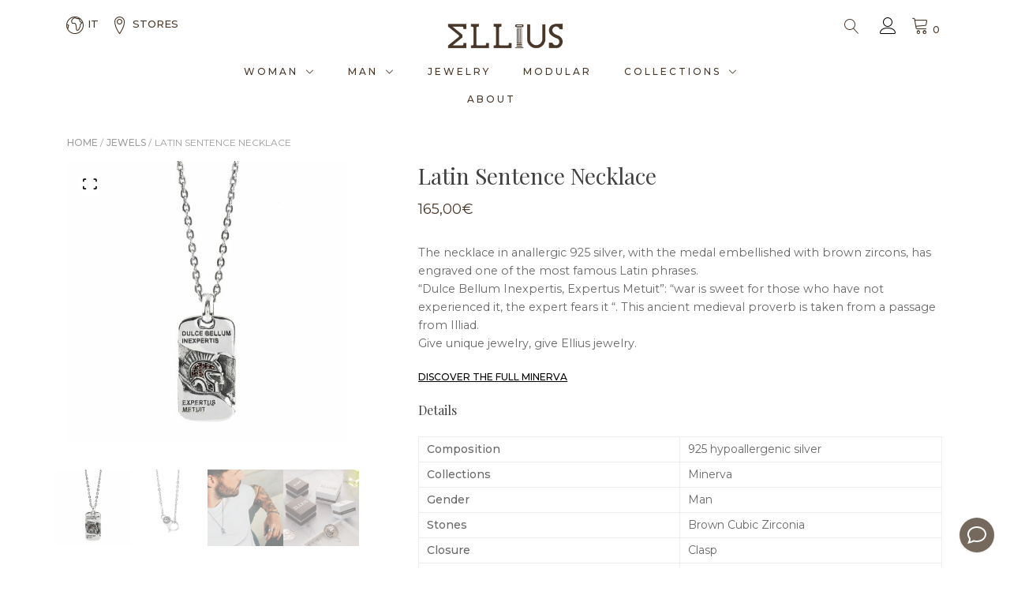

--- FILE ---
content_type: text/html; charset=UTF-8
request_url: https://ellius.com/en/shop/latin-sentence-necklace/
body_size: 26942
content:
<!doctype html>
<html lang="en-US">
<head>
	<meta charset="UTF-8">
	<meta name="viewport" content="width=device-width, initial-scale=1">
	<link rel="profile" href="https://gmpg.org/xfn/11">

	<title>Latin Sentence Necklace - Ellius Jewelry</title>
<link rel='preload' href='https://ellius.com/wp-content/uploads/2018/06/collana-frase-latina-fronte-600x600.jpg' as='image' imagesizes='(max-width: 600px) 100vw, 600px' imagesrcset='https://ellius.com/wp-content/uploads/2018/06/collana-frase-latina-fronte-600x600.jpg 600w, https://ellius.com/wp-content/uploads/2018/06/collana-frase-latina-fronte-300x300.jpg 300w, https://ellius.com/wp-content/uploads/2018/06/collana-frase-latina-fronte-150x150.jpg 150w, https://ellius.com/wp-content/uploads/2018/06/collana-frase-latina-fronte-768x768.jpg 768w, https://ellius.com/wp-content/uploads/2018/06/collana-frase-latina-fronte-400x400.jpg 400w, https://ellius.com/wp-content/uploads/2018/06/collana-frase-latina-fronte.jpg 1001w' />
<link rel='preload' href='https://ellius.com/wp-content/uploads/2021/04/cropped-logo_ellius_dark.png' as='image' imagesizes='(max-width: 250px) 100vw, 250px' imagesrcset='' />
<link rel='preload' href='https://ellius.com/wp-content/themes/ellius-theme/fonts/Linearicons-Free.svg' as='font' crossorigin='anonymous' type='font/svg' />
<link rel='preload' href='https://ellius.com/wp-content/themes/ellius-theme/fonts/Linearicons-Free.ttf' as='font' crossorigin='anonymous' type='font/ttf' />
<link rel='preload' href='https://ellius.com/wp-content/themes/ellius-theme/fonts/Simple-Line-Icons.woff2' as='font' crossorigin='anonymous' type='font/woff2' />
<link rel='preload' href='https://ellius.com/wp-content/themes/ellius-theme/fonts/Simple-Line-Icons.woff' as='font' crossorigin='anonymous' type='font/woff' />
<link rel='preload' href='https://ellius.com/wp-content/themes/ellius-theme/fonts/Simple-Line-Icons.svg' as='font' crossorigin='anonymous' type='font/svg' />
<link rel='preload' href='https://ellius.com/wp-content/themes/ellius-theme/fonts/Linearicons-Free.woff2' as='font' crossorigin='anonymous' type='font/woff2' />
<link rel='preload' href='https://ellius.com/wp-content/themes/ellius-theme/fonts/Simple-Line-Icons.ttf' as='font' crossorigin='anonymous' type='font/ttf' />
<link rel='preload' href='https://ellius.com/wp-content/themes/ellius-theme/fonts/Linearicons-Free.woff' as='font' crossorigin='anonymous' type='font/woff' />
<link rel='preload' href='https://ellius.com/wp-content/themes/ellius-theme/font.css' as='style' />
	<style>img:is([sizes="auto" i], [sizes^="auto," i]) { contain-intrinsic-size: 3000px 1500px }</style>
	<link rel='preload' as='style' href='https://ellius.com/wp-content/themes/ellius-theme/proteo-style.css?ver=6.7.4' data-wpacu-preload-css-basic='1' />
<link rel='preload' as='style' href='https://ellius.com/wp-content/themes/yith-proteo/third-party/linearicons.min.css?ver=1.0.0' data-wpacu-preload-css-basic='1' />
<link rel='preload' as='style' href='https://ellius.com/wp-content/themes/ellius-theme/proteo-responsive.css?ver=6.7.4' data-wpacu-preload-css-basic='1' />
<link rel='preload' as='style' href='//fonts.googleapis.com/css?family=Montserrat%3A100%2Cregular%2C500%7CPlayfair+Display%3Aregular&#038;display=swap&#038;ver=1.0.0' data-wpacu-preload-css-basic='1' />
<link rel='preload' as='style' href='https://ellius.com/wp-content/themes/ellius-theme/style.css?ver=1.9.27' data-wpacu-preload-css-basic='1' />
<link rel="alternate" href="https://ellius.com/en/shop/latin-sentence-necklace/" hreflang="en" />
<link rel="alternate" href="https://ellius.com/it/shop/collana-frase-latina/" hreflang="it" />

<!-- Google Tag Manager for WordPress by gtm4wp.com -->

<!-- End Google Tag Manager for WordPress by gtm4wp.com --><link href="https://stats.wp.com" rel="preconnect"><link href="https://app.boei.help" rel="preconnect"><link href="https://pixel.wp.com" rel="preconnect"><link href="https://gtm.ellius.com" rel="preconnect"><link href="https://www.clarity.ms" rel="preconnect"><link href="https://fonts.gstatic.com" rel="preconnect" crossorigin><link href="https://chimpstatic.com" rel="preconnect"><link href="https://consent.cookiebot.com" rel="preconnect"><link href="https://www.google.com" rel="preconnect"><link href="https://connect.facebook.net" rel="preconnect"><link href="https://consentcdn.cookiebot.com" rel="preconnect"><link href="https://googleads.g.doubleclick.net" rel="preconnect"><link href="https://embed.tawk.to" rel="preconnect"><link href="https://www.google.it" rel="preconnect"><link href="https://www.facebook.com" rel="preconnect"><link href="https://c.clarity.ms" rel="preconnect"><link href="https://va.tawk.to" rel="preconnect"><link href="https://a.clarity.ms" rel="preconnect"><link href="https://ellius.com" rel="preconnect" as="font" type="font/woff2" crossorigin><meta property="product:price:amount" content="165">
<meta property="product:price:currency" content="EUR">
<meta name="dc.title" content="Latin Sentence Necklace - Ellius Jewelry">
<meta name="dc.description" content="The necklace in anallergic 925 silver, with the medal embellished with brown zircons, has engraved one of the most famous Latin phrases. &quot;Dulce Bellum Inexpertis, Expertus Metuit&quot;: &quot;war is sweet for those who have not experienced it, the expert fears it &quot;. This ancient medieval proverb is taken from a&hellip;">
<meta name="dc.relation" content="https://ellius.com/en/shop/latin-sentence-necklace/">
<meta name="dc.source" content="https://ellius.com/">
<meta name="dc.language" content="en_US">
<meta name="description" content="The necklace in anallergic 925 silver, with the medal embellished with brown zircons, has engraved one of the most famous Latin phrases. &quot;Dulce Bellum Inexpertis, Expertus Metuit&quot;: &quot;war is sweet for those who have not experienced it, the expert fears it &quot;. This ancient medieval proverb is taken from a&hellip;">
<meta name="thumbnail" content="https://ellius.com/wp-content/uploads/2018/06/collana-frase-latina-fronte-150x150.jpg">
<meta name="robots" content="index, follow, max-snippet:-1, max-image-preview:large, max-video-preview:-1">
<link rel="canonical" href="https://ellius.com/en/shop/latin-sentence-necklace/">
<meta property="og:url" content="https://ellius.com/en/shop/latin-sentence-necklace/">
<meta property="og:site_name" content="Ellius Jewelry">
<meta property="og:locale" content="en_US">
<meta property="og:locale:alternate" content="it_IT">
<meta property="og:type" content="og:product">
<meta property="article:author" content="https://www.facebook.com/elliusjewelry">
<meta property="article:publisher" content="https://www.facebook.com/elliusjewelry">
<meta property="og:title" content="Latin Sentence Necklace - Ellius Jewelry">
<meta property="og:description" content="The necklace in anallergic 925 silver, with the medal embellished with brown zircons, has engraved one of the most famous Latin phrases. &quot;Dulce Bellum Inexpertis, Expertus Metuit&quot;: &quot;war is sweet for those who have not experienced it, the expert fears it &quot;. This ancient medieval proverb is taken from a&hellip;">
<meta property="og:image" content="https://ellius.com/wp-content/uploads/2018/06/collana-frase-latina-fronte.jpg">
<meta property="og:image:secure_url" content="https://ellius.com/wp-content/uploads/2018/06/collana-frase-latina-fronte.jpg">
<meta property="og:image:width" content="1001">
<meta property="og:image:height" content="1001">
<meta property="og:image:alt" content="Latin Sentence Necklace">
<meta property="fb:pages" content="738409729661824">
<meta name="twitter:card" content="summary">
<meta name="twitter:title" content="Latin Sentence Necklace - Ellius Jewelry">
<meta name="twitter:description" content="The necklace in anallergic 925 silver, with the medal embellished with brown zircons, has engraved one of the most famous Latin phrases. &quot;Dulce Bellum Inexpertis, Expertus Metuit&quot;: &quot;war is sweet for those who have not experienced it, the expert fears it &quot;. This ancient medieval proverb is taken from a&hellip;">
<meta name="twitter:image" content="https://ellius.com/wp-content/uploads/2018/06/collana-frase-latina-fronte.jpg">
<style id='woocommerce-inline-inline-css' type='text/css'>
.woocommerce form .form-row .required { visibility: visible; }
</style>
<link rel='stylesheet' id='gateway-css' href='https://ellius.com/wp-content/plugins/woocommerce-paypal-payments/modules/ppcp-button/assets/css/gateway.css?ver=2.9.6' type='text/css' media='all' />
<link rel='stylesheet' id='brands-styles-css' href='https://ellius.com/wp-content/plugins/woocommerce/assets/css/brands.css?ver=9.6.3' type='text/css' media='all' />
<link rel='stylesheet' id='select2-css' href='https://ellius.com/wp-content/plugins/woocommerce/assets/css/select2.css?ver=9.6.3' type='text/css' media='all' />
<link   data-wpacu-to-be-preloaded-basic='1' rel='stylesheet' id='ellius-style-css' href='https://ellius.com/wp-content/themes/ellius-theme/proteo-style.css?ver=6.7.4' type='text/css' media='all' />
<link   data-wpacu-to-be-preloaded-basic='1' rel='stylesheet' id='yith-proteo-linearicons-css' href='https://ellius.com/wp-content/themes/yith-proteo/third-party/linearicons.min.css?ver=1.0.0' type='text/css' media='all' />
<link   data-wpacu-to-be-preloaded-basic='1' rel='stylesheet' id='yith-proteo-responsive-css' href='https://ellius.com/wp-content/themes/ellius-theme/proteo-responsive.css?ver=6.7.4' type='text/css' media='all' />
<style id='yith-proteo-custom-style-inline-css' type='text/css'>
:root {
			--proteo-main_color_shade: #ffffff;
			--proteo-general_link_color: #000000;
			--proteo-general_link_hover_color: #282828;
			--proteo-general_link_decoration: none;
			--proteo-header_bg_color: #ffffff;
			--proteo-sticky_header_bg_color: #ffffff;
			--proteo-header_menu_font_size: 12px;
			--proteo-header_menu_text_transform: uppercase;
			--proteo-header_menu_letter_spacing: 3px;
			--proteo-header_menu_color: #483627;
			--proteo-header_menu_hover_color: #333333;
			--proteo-sticky_header_menu_color: #483627;
			--proteo-sticky_header_menu_hover_color: #483627;
			--proteo-mobile_menu_bg_color: #ffffff;
			--proteo-mobile_menu_color: #483627;
			--proteo-mobile_menu_hover_color: #333333;
			--proteo-site_custom_logo_max_width: 159px;
			--proteo-site_title_font_size: 48px;
			--proteo-site_title_color: #404040;
			--proteo-tagline_font_size: 14px;
			--proteo-tagline_color: #404040;
			--proteo-topbar_bg_color: #ebebeb;
			--proteo-topbar_font_size: 16px;
			--proteo-topbar_font_color: #404040;
			--proteo-topbar_align: right;
			--proteo-topbar_link_color: #448a85;
			--proteo-topbar_link_hover_color: #30615e;
			--proteo-topbar_bottom_border: none;
			--proteo-topbar_bottom_border_color: #000000;
			--proteo-topbar_bottom_border_width: 1px;
			--proteo-footer_bg_color: #f7f7f7;
			--proteo-footer_bg_image: none;
			--proteo-footer_bg_image_size: initial;
			--proteo-footer_bg_image_repeat: repeat;
			--proteo-footer_bg_image_position: center center;
			--proteo-footer_font_size: 16px;
			--proteo-footer_font_color: #483627;
			--proteo-footer_align: center;
			--proteo-footer_link_color: #483627;
			--proteo-footer_link_hover_color: #000000;
			--proteo-footer_widgets_title_color: #483627;
			--proteo-footer_widgets_title_font_size: 21px;
			--proteo-footer_credits_bg_color: #f0f0f0;
			--proteo-footer_credits_font_size: 12px;
			--proteo-footer_credits_font_color: #404040;
			--proteo-footer_credits_align: center;
			--proteo-footer_credits_link_color: #448a85;
			--proteo-footer_credits_link_hover_color: #30615e;
			--proteo-footer_sidebar_1_width: 100%;
			--proteo-footer_sidebar_2_width: 100%;
			--proteo-base_font_size: 14px;
			--proteo-base_font_color: #686868;
			--proteo-h1_font_size: 36px;
			--proteo-h1_font_color: #404040;
			--proteo-h2_font_size: 32px;
			--proteo-h2_font_color: #404040;
			--proteo-h3_font_size: 28px;
			--proteo-h3_font_color: #404040;
			--proteo-h4_font_size: 22px;
			--proteo-h4_font_color: #404040;
			--proteo-h5_font_size: 18px;
			--proteo-h5_font_color: #404040;
			--proteo-h6_font_size: 16px;
			--proteo-h6_font_color: #404040;
			--proteo-widgets_title_font_size: 21px;
			--proteo-widgets_title_font_color: #404040;
			--proteo-widgets_content_font_size: 15.75px;
			--proteo-widgets_content_font_color: #686868;
			--proteo-mobile_site_title_font_size:38px;
			--proteo-mobile_tagline_font_size:11px;
			--proteo-mobile_base_font_size:13px;
			--proteo-mobile_topbar_font_size:13px;
			--proteo-mobile_menu_font_size:16px;
			--proteo-mobile_h1_font_size:56px;
			--proteo-mobile_h2_font_size:32px;
			--proteo-mobile_h3_font_size:15px;
			--proteo-mobile_h4_font_size:13px;
			--proteo-mobile_h5_font_size:10px;
			--proteo-mobile_h6_font_size:9px;
			--proteo-mobile_single_product_page_title_font_size:36px;
			--proteo-mobile_footer_font_size:13px;
			--proteo-mobile_footer_credits_font_size:13px;
			--proteo-page_title_align: left;
			--proteo-button_1_bg_color: #ffffff;
			--proteo-button_1_border_color: #483627;
			--proteo-button_1_font_color: #483627;
			--proteo-button_1_bg_hover_color: #ffffff;
			--proteo-button_1_border_hover_color: #483627;
			--proteo-button_1_font_hover_color: #ffffff;
			--proteo-button_2_bg_color_1: rgba(72,54,39,1);
			--proteo-button_2_bg_color_2: rgba(72,54,39,1);
			--proteo-button_2_font_color: #ffffff;
			--proteo-button_2_bg_hover_color: #000000;
			--proteo-button_2_font_hover_color: #ffffff;
			--proteo-buttons_border_radius: 0px;
			--proteo-post_thumbnail_background_color: #448a85;
			--proteo-post_thumbnail_background_color_opacity: 0.7;
			--proteo-post_thumbnail_text_color: #ffffff;
			--proteo-post_loop_title_font_size: 32px;
			--proteo-post_loop_widget_title_font_size: 25.6px;
			--proteo-post_loop_title_color: #404040;
			--proteo-post_loop_title_text_transform: none;
			--proteo-blog_page_posts_horizontal_spacing: 30px;
			--proteo-blog_page_posts_vertical_spacing: 50px;
			--proteo-blog_page_posts_border_width: 1px 1px 1px 1px;
			--proteo-blog_page_posts_border_radius: 0px 0px 0px 0px;
			--proteo-blog_page_posts_border_color: #ebebeb;
			--proteo-forms_input_min_height: 35px;
			--proteo-forms_input_borde_radius: 0px;
			--proteo-forms_input_border_width: 1px;
			--proteo-forms_input_border_color: #cccccc;
			--proteo-forms_input_font_size: 14px;
			--proteo-site_background_color: #ffffff;
			--proteo-yith_proteo_editor_custom_color_1: #483627;
			--proteo-yith_proteo_editor_custom_color_2: #ffffff;
			--proteo-yith_proteo_editor_custom_color_3: #cccccc;
			--proteo-yith_proteo_editor_custom_color_4: #333333;
			--proteo-yith_proteo_editor_custom_color_5: #dd9933;
			--proteo-yith_proteo_editor_custom_color_6: #000000;
			--proteo-yith_proteo_editor_custom_color_7: #1e73be;
			--proteo-yith_proteo_editor_custom_color_8: #dd3333;
			--proteo-store_notice_bg_color: #607d8b;
			--proteo-store_notice_text_color: #ffffff;
			--proteo-store_notice_font_size: 13px;
			--proteo-sale_badge_bg_color: #ffffff;
			--proteo-sale_badge_text_color: #ffffff;
			--proteo-sale_badge_font_size: 13px;
			--proteo-woo_messages_font_size: 14px;
			--proteo-woo_messages_default_accent_color: #17b4a9;
			--proteo-woo_messages_info_accent_color: #e0e0e0;
			--proteo-woo_messages_error_accent_color: #ffab91;
			--proteo-single_product_background_color: #ffffff;
			--proteo-single_product_description_font_size: 17.5px;
			--proteo-single_product_description_font_color: #686868;
			--proteo-single_product_price_font_size: 18px;
			--proteo-single_product_price_color: #483627;
			--proteo-single_product_quantity_input_font_size: 18px;
			--proteo-single_product_add_to_cart_button_font_size: 18px;
			--proteo-single_product_tabs_title_font_size: 22px;
			--proteo-single_product_tabs_title_color: #1f1f1f;
			--proteo-single_product_tabs_content_font_size: 16px;
			--proteo-single_product_title_font_size: 28px;
			--proteo-single_product_title_font_color: #404040;
			--proteo-catalog_product_title_font_size: 14px;
			--proteo-catalog_product_title_color: #404040;
			--proteo-catalog_product_price_font_size: 14px;
			--proteo-catalog_product_price_color: #1f1f1f;
			--proteo-catalog_product_add_to_cart_font_size: 14px;
			--proteo-catalog_product_border_radius: 0px 0px 0px 0px;
			--proteo-catalog_product_border_color: #ebebeb;
			--proteo-catalog_product_border_width: 1px 1px 1px 1px;
			--proteo-catalog_product_horizontal_spacing: 15px;
			--proteo-catalog_product_vertical_spacing: 35px;
			--proteo-site_title_spacing: 0px 30px 0px 0px;
			--proteo-tagline_spacing: 10px 30px 0px 0px;
			--proteo-topbar_spacing: 15px 0px 15px 0px;
			--proteo-header_manu_menu_spacing: 0px 0px 15px 0px;
			--proteo-header_spacing: 10px 15px 0px 15px;
			--proteo-sticky_header_spacing: 0px 15px 0px 15px;
			--proteo-site_content_spacing: 20px 0px 50px 0px;
			--proteo-page_title_spacing: 0px 0px 35px 0px;
			--proteo-responsive_breakpoint_mobile: 600px;
			--proteo-responsive_breakpoint_table: 768px;
			--proteo-responsive_breakpoint_small_desktop: 992px;
			--proteo-responsive_breakpoint_desktop: 1200px;
			--proteo-responsive_breakpoint_large_desktop: 1400px;
			--proteo-header_bottom_border_color: #000000;
			--proteo-header_bottom_border_thickness: 2px;
			--proteo-header_bottom_border_width: 100%;
			--proteo-header_bottom_border_alignment: initial;
			--proteo-header_bottom_shadow_color: #0000004D;
			--proteo-header_bottom_shadow_h_offset: -2px;
			--proteo-header_bottom_shadow_v_offset: 2px;
			--proteo-header_bottom_shadow_blur: 80px;
			--proteo-header_bottom_shadow_spread: 30px;

		}

			.site-branding .site-title {
				font-family: Montserrat, sans-serif;
				font-weight: 100;
				font-style: normal;
			}
			
			.site-branding .site-description {
				font-family: Montserrat, sans-serif;
				font-weight: 100;
				font-style: normal;
			}
			
			body, body.yith-woocompare-popup {
				font-family: Montserrat, sans-serif;
				font-weight: normal;
				font-style: normal;
			}
			
			h1, body.page header.entry-header h1, article:not(.has-post-thumbnail).page header.entry-header h1 {
				font-family: Playfair Display, serif;
				font-weight: normal;
				font-style: normal;
			}
			
			h2, .wp-block-latest-posts li > a {
				font-family: Playfair Display, serif;
				font-weight: normal;
				font-style: normal;
			}
			
			h3 {
				font-family: Playfair Display, serif;
				font-weight: normal;
				font-style: normal;
			}
			
			h4 {
				font-family: Playfair Display, serif;
				font-weight: normal;
				font-style: normal;
			}
			
			h5 {
				font-family: Playfair Display, serif;
				font-weight: normal;
				font-style: normal;
			}
			
			h6 {
				font-family: Playfair Display, serif;
				font-weight: normal;
				font-style: normal;
			}
			
			.main-navigation ul {
				font-family: Montserrat, sans-serif;
				font-weight: 500;
				font-style: normal;
			}
			
			h1.product_title {
				font-family: Playfair Display, serif;
				font-weight: normal;
				font-style: normal;
			}
			
			div h2.widget-title, div h3.widget-title {
				font-family: Playfair Display, serif;
				font-weight: normal;
				font-style: normal;
			}
			
			.widget {
				font-family: Montserrat, sans-serif;
				font-weight: normal;
				font-style: normal;
			}
			
			#main-footer .widget-title {
				font-family: Playfair Display, serif;
				font-weight: normal;
				font-style: normal;
			}
			
</style>
<link   data-wpacu-to-be-preloaded-basic='1' rel='preload' type='text/css' onload="this.rel='stylesheet'" as='style' crossorigin='anonymous' id='yith-proteo-custom-google-fonts-css' href='//fonts.googleapis.com/css?family=Montserrat%3A100%2Cregular%2C500%7CPlayfair+Display%3Aregular&#038;display=swap&#038;ver=1.0.0' type='text/css' media='all' />
<link rel='stylesheet' id='wc-ppcp-applepay-css' href='https://ellius.com/wp-content/plugins/woocommerce-paypal-payments/modules/ppcp-applepay/assets/css/styles.css?ver=2.9.6' type='text/css' media='all' />
<link rel='stylesheet' id='wc-ppcp-googlepay-css' href='https://ellius.com/wp-content/plugins/woocommerce-paypal-payments/modules/ppcp-googlepay/assets/css/styles.css?ver=2.9.6' type='text/css' media='all' />
<link rel='stylesheet' id='yith-plugin-fw-icon-font-css' href='https://ellius.com/wp-content/plugins/yith-woocommerce-advanced-product-options-premium/plugin-fw/assets/css/yith-icon.css?ver=4.7.2' type='text/css' media='all' />
<link   data-wpacu-to-be-preloaded-basic='1' rel='stylesheet' id='yith-proteo-child-style-css' href='https://ellius.com/wp-content/themes/ellius-theme/style.css?ver=1.9.27' type='text/css' media='all' />
<script type="text/template" id="tmpl-variation-template">
	<div class="woocommerce-variation-description">{{{ data.variation.variation_description }}}</div>
	<div class="woocommerce-variation-price">{{{ data.variation.price_html }}}</div>
	<div class="woocommerce-variation-availability">{{{ data.variation.availability_html }}}</div>
</script>
<script type="text/template" id="tmpl-unavailable-variation-template">
	<p role="alert">Sorry, this product is unavailable. Please choose a different combination.</p>
</script>



















    <!--Performize Consent Mode -->
    
    <link rel="https://api.w.org/" href="https://ellius.com/wp-json/" /><link rel="alternate" title="JSON" type="application/json" href="https://ellius.com/wp-json/wp/v2/product/7041" /><link rel="EditURI" type="application/rsd+xml" title="RSD" href="https://ellius.com/xmlrpc.php?rsd" />
<meta name="generator" content="WordPress 6.7.4" />
<link rel='shortlink' href='https://ellius.com/?p=7041' />
<link rel="alternate" title="oEmbed (JSON)" type="application/json+oembed" href="https://ellius.com/wp-json/oembed/1.0/embed?url=https%3A%2F%2Fellius.com%2Fen%2Fshop%2Flatin-sentence-necklace%2F&#038;lang=en" />
<link rel="alternate" title="oEmbed (XML)" type="text/xml+oembed" href="https://ellius.com/wp-json/oembed/1.0/embed?url=https%3A%2F%2Fellius.com%2Fen%2Fshop%2Flatin-sentence-necklace%2F&#038;format=xml&#038;lang=en" />

<!-- This website runs the Product Feed ELITE for WooCommerce by AdTribes.io plugin -->

<!-- Google Tag Manager for WordPress by gtm4wp.com -->
<!-- GTM Container placement set to automatic -->


<!-- End Google Tag Manager for WordPress by gtm4wp.com -->	<noscript><style>.woocommerce-product-gallery{ opacity: 1 !important; }</style></noscript>
	<style>.breadcrumb {list-style:none;margin:0;padding-inline-start:0;}.breadcrumb li {margin:0;display:inline-block;position:relative;}.breadcrumb li::after{content:' / ';margin-left:5px;margin-right:5px;}.breadcrumb li:last-child::after{display:none}</style><style class='wp-fonts-local' type='text/css'>
@font-face{font-family:Inter;font-style:normal;font-weight:300 900;font-display:fallback;src:url('https://ellius.com/wp-content/plugins/woocommerce/assets/fonts/Inter-VariableFont_slnt,wght.woff2') format('woff2');font-stretch:normal;}
@font-face{font-family:Cardo;font-style:normal;font-weight:400;font-display:fallback;src:url('https://ellius.com/wp-content/plugins/woocommerce/assets/fonts/cardo_normal_400.woff2') format('woff2');}
</style>
<style id="uagb-style-conditional-extension">@media (min-width: 1025px){body .uag-hide-desktop.uagb-google-map__wrap,body .uag-hide-desktop{display:none !important}}@media (min-width: 768px) and (max-width: 1024px){body .uag-hide-tab.uagb-google-map__wrap,body .uag-hide-tab{display:none !important}}@media (max-width: 767px){body .uag-hide-mob.uagb-google-map__wrap,body .uag-hide-mob{display:none !important}}</style><link rel="icon" href="https://ellius.com/wp-content/uploads/2018/06/Ellius_Logo-150x150.gif" sizes="32x32" />
<link rel="icon" href="https://ellius.com/wp-content/uploads/2018/06/Ellius_Logo-300x300.gif" sizes="192x192" />
<link rel="apple-touch-icon" href="https://ellius.com/wp-content/uploads/2018/06/Ellius_Logo-300x300.gif" />
<meta name="msapplication-TileImage" content="https://ellius.com/wp-content/uploads/2018/06/Ellius_Logo-300x300.gif" />
		<style type="text/css" id="wp-custom-css">
			a {
  font-weight: 500;
}

/* Larghezza menu desktop */
@media (min-width: 992px) {
  .site-header.center_logo_navigation_below .header-contents
{
    display: grid;
    grid-template-columns: 20% 60% 20%;
  }
}


/* Larghezza pag checkout mobile */
/*@media (max-width: 768px) {
  .container, .post-36785 .page-id-7{
    padding-right: 15px;
    padding-left: 15px;
  }
}
*/
/* Ottimizzazione spazi checkout*/
.custom-genre-field-wrapper {
	margin-top:40px;
}

#custom_genre_woocommerce_field{
	margin-top:-20px;
}


/* Nasconti ENG pagamenti contanti */

.post-36785 .payment_method_cod{
	visibility:hidden;
}

/* visibilità filtri mobile gioielli*/
#preset_35523.uagb-block-13b49b53{
display:contents !important;
}

/* */

/* linea pag home */
.tit_coll3:after {
        content: "";
        display: block;
        width: 60px;
        height: 1px;
        background: #fff;
        right: 160px;
        top: 50%;
        position: absolute;
      }

@media only screen and (max-width: 768px) {
  /* For mobile phones: */
.tit_coll3:after {
visibility:hidden;
      }
}
/* */

/* linea pag home */
.tit_coll2:after {
        content: "";
        display: block;
        width: 60px;
        height: 1px;
        background: #000;
        right: 180px;
        top: 77%;
        position: absolute;
      }

@media only screen and (max-width: 768px) {
  /* For mobile phones: */
.tit_coll2:after {
visibility:hidden;
      }
}
/* */

/* Bordo header fisso*/

.site-header {
  border-bottom: 0px solid #483627;
}

/* */

/* Bordo header sticky*/

.site-header.sticky {
  position: fixed;
  width: 100vw;
  box-shadow: -2px 2px 81px -27px rgba(0, 0, 0, 0.29);
  z-index: 200;
  background-color: var(--proteo-sticky_header_bg_color, var(--proteo-header_bg_color));
  border-bottom: 1px solid #483627;
}

/* */

/* linea pag collezioni */
.tit_coll_en:after {
        content: "";
        display: block;
        width: 60px;
        height: 1px;
        background: #000;
        right: 125px;
        top: 50%;
        position: absolute;
      }

@media only screen and (max-width: 768px) {
  /* For mobile phones: */
.tit_coll_en:after {
visibility:hidden;
      }
}
/* */

/* linea pag collezioni */
.tit_coll:after {
        content: "";
        display: block;
        width: 60px;
        height: 1px;
        background: #000;
        right: 105px;
        top: 50%;
        position: absolute;
      }

@media only screen and (max-width: 768px) {
  /* For mobile phones: */
.tit_coll:after {
visibility:hidden;
      }
}
/* */

/* Testo giustificato pag collezioni */

.justify{
	  text-align: justify;
  text-justify: inter-word;
}

/* Pagina Prodotto Colonne */
/*
.single-product div.product .woocommerce-product-gallery {
  width: 40%;
}

.single-product div.product .summary.entry-summary {
  width: 60%;
}*/


/* Riga Newsletter presente in ITA altezza background*/
section#mc4wp_form_widget-2.widget.widget_mc4wp_form_widget.col-lg-12{
	margin: 1.5em 0 1.5em;
}

#main-footer .footer-sidebars {
  padding-top: 0px !important;
}

#main-footer div[class^="footer-sidebar"] {
  padding-bottom: 0px;
}

/* FINE Riga Newsletter */

/* Pesantezza FONT MENU e back*/

@media only screen and (min-width: 970px) {
.home .site-header:not(.sticky).with-header-slider {
  background-color: rgba(0, 0, 0, 0.2);
}
}

/* Fine Pesantezza FONT MENU*/

.ppcp-dcc-order-button {
  float: none;
  width: 100%;
  text-transform: uppercase;
  font-size: 20px;
}

body.woocommerce-checkout #payment ul li label {
  padding-bottom: 20px;
}

.container-fluid {
  padding-right: 0;
  padding-left: 0;
}

.single-product div.product .summary.entry-summary .woocommerce-product-details__short-description {
  font-size: 14px;
}

.single-product .woocommerce-tabs ul.tabs li.active a {
  visibility: hidden;
}

/* Tab pagina prodotto */

.ellius-product-specs-tab {
  border-bottom: 1px solid #ddd;
  margin-bottom: 0;
}

.single-product .woocommerce-tabs ul.tabs {
  border-bottom: 0px solid #f2f2f2;
}

.single-product .woocommerce-tabs .panel {
  padding: 0 0 30px;
  border-bottom: 0 solid #f2f2f2;
}

.single-product .up-sells, .single-product .related, .woocommerce-cart .cross-sells {
  padding-top: 50px;
}

/* Fine Tab pagina prodotto */

/* Guida alle taglie */
.ellius-attributes {
  margin-bottom: 10px;
}
.ellius-size-guide a {
  padding: 10px 10px 10px 10px;
}

/* Fine Guida alle taglie */

/* Tabella generale */

table.variations tr {
  display: block;
  padding: 6px;
}

table {
  border: 0px solid #ccc;
  border-collapse: collapse;
  margin: 0;
  padding: 0;
  width: 100%;
  table-layout: fixed;
}

table caption {
  font-size: 1.5em;
  margin: .5em 0 .75em;
}

table tr {
  /*background-color: #f8f8f8;*/
  border: 0px solid #ddd;
  padding: .35em;
}

table th,
table td {
  padding: .625em;
}

table th {
  font-size: .85em;
  letter-spacing: .1em;
  text-transform: uppercase;
}

/* Fine Tabella generale */

/* Tabella prodotto charm */


table.comp {
  border: 0px solid #ccc;
  border-collapse: collapse;
  margin: 0;
  padding: 0;
  width: 100%;
  table-layout: fixed;
}

table.comp caption {
  font-size: 1.5em;
  margin: .5em 0 .75em;
}

table.comp tr.comp {
  background-color: #f8f8f8;
  border: 0px solid #ddd;
  padding: .35em;
}

table.comp th,
table.comp td {
  padding: 2px;
  /*text-align: center;*/
}

table.comp th {
  font-size: .85em;
  letter-spacing: .1em;
  text-transform: uppercase;
	  padding-bottom: 15px;
}

@media screen and (max-width: 600px) {
  table.comp {
    border: 0;
  }
  table.comp caption {
  }
  
  table.comp thead {
    border: none;
    clip: rect(0 0 0 0);
    height: 1px;
    margin: -1px;
    overflow: hidden;
    padding: 0;
    position: absolute;
    width: 1px;
  }
  
  table.comp tr {
    border-bottom: 3px solid #ddd;
    display: block;
    margin-bottom: .625em;
  }
  
  table.comp td {
    border-bottom: 0px solid #ddd;
    display: block;
		padding-bottom:30px;

  }
  
  table.comp td::before {
    content: attr(data-label);
    float: left;
    font-weight: bold;
    text-transform: uppercase;
		padding-bottom:10px;
  }
  
  table.comp td:last-child {
    border-bottom: 0;
		
	}
}

/* Outline link 
a, .homecont {
  text-decoration: inherit;
}*/		</style>
		

</head>

<body class="product-template-default single single-product postid-7041 wp-custom-logo wp-embed-responsive animatedParent theme-yith-proteo woocommerce woocommerce-page woocommerce-no-js yith-wcan-pro filters-in-modal proteo_post_layout_standard  woocommerce-active yith-proteo-products-hover-alt-image yith-proteo-add-to-cart-style-unstyled_button yith-proteo-product-loop-add-to-cart-position-classic">
<script data-cfasync="false" data-pagespeed-no-defer>
	var gtm4wp_datalayer_name = "dataLayer";
	var dataLayer = dataLayer || [];
	const gtm4wp_use_sku_instead = false;
	const gtm4wp_currency = 'EUR';
	const gtm4wp_product_per_impression = 15;
	const gtm4wp_clear_ecommerce = false;
</script>
<script   type="text/javascript" src="https://ellius.com/wp-includes/js/jquery/jquery.min.js?ver=3.7.1" id="jquery-core-js"></script>
<script   type="text/javascript" src="https://ellius.com/wp-includes/js/jquery/jquery-migrate.min.js?ver=3.4.1" id="jquery-migrate-js"></script>
<script   type="text/javascript" src="https://ellius.com/wp-content/plugins/woocommerce/assets/js/jquery-blockui/jquery.blockUI.min.js?ver=2.7.0-wc.9.6.3" id="jquery-blockui-js" data-wp-strategy="defer"></script>
<script type="text/javascript" id="wc-add-to-cart-js-extra">
/* <![CDATA[ */
var wc_add_to_cart_params = {"ajax_url":"\/wp-admin\/admin-ajax.php","wc_ajax_url":"\/en\/?wc-ajax=%%endpoint%%","i18n_view_cart":"View cart","cart_url":"https:\/\/ellius.com\/en\/cart\/","is_cart":"","cart_redirect_after_add":"no"};
/* ]]> */
</script>
<script   type="text/javascript" src="https://ellius.com/wp-content/plugins/woocommerce/assets/js/frontend/add-to-cart.min.js?ver=9.6.3" id="wc-add-to-cart-js" defer="defer" data-wp-strategy="defer"></script>
<script   type="text/javascript" src="https://ellius.com/wp-content/plugins/woocommerce/assets/js/zoom/jquery.zoom.min.js?ver=1.7.21-wc.9.6.3" id="zoom-js" defer="defer" data-wp-strategy="defer"></script>
<script   type="text/javascript" src="https://ellius.com/wp-content/plugins/woocommerce/assets/js/flexslider/jquery.flexslider.min.js?ver=2.7.2-wc.9.6.3" id="flexslider-js" defer="defer" data-wp-strategy="defer"></script>
<script   type="text/javascript" src="https://ellius.com/wp-content/plugins/woocommerce/assets/js/photoswipe/photoswipe.min.js?ver=4.1.1-wc.9.6.3" id="photoswipe-js" defer="defer" data-wp-strategy="defer"></script>
<script   type="text/javascript" src="https://ellius.com/wp-content/plugins/woocommerce/assets/js/photoswipe/photoswipe-ui-default.min.js?ver=4.1.1-wc.9.6.3" id="photoswipe-ui-default-js" defer="defer" data-wp-strategy="defer"></script>
<script type="text/javascript" id="wc-single-product-js-extra">
/* <![CDATA[ */
var wc_single_product_params = {"i18n_required_rating_text":"Please select a rating","i18n_product_gallery_trigger_text":"View full-screen image gallery","review_rating_required":"yes","flexslider":{"rtl":false,"animation":"slide","smoothHeight":true,"directionNav":false,"controlNav":"thumbnails","slideshow":false,"animationSpeed":500,"animationLoop":false,"allowOneSlide":false},"zoom_enabled":"1","zoom_options":[],"photoswipe_enabled":"1","photoswipe_options":{"shareEl":false,"closeOnScroll":false,"history":false,"hideAnimationDuration":0,"showAnimationDuration":0},"flexslider_enabled":"1"};
/* ]]> */
</script>
<script   type="text/javascript" src="https://ellius.com/wp-content/plugins/woocommerce/assets/js/frontend/single-product.min.js?ver=9.6.3" id="wc-single-product-js" defer="defer" data-wp-strategy="defer"></script>
<script   type="text/javascript" src="https://ellius.com/wp-content/plugins/woocommerce/assets/js/js-cookie/js.cookie.min.js?ver=2.1.4-wc.9.6.3" id="js-cookie-js" defer="defer" data-wp-strategy="defer"></script>
<script type="text/javascript" id="woocommerce-js-extra">
/* <![CDATA[ */
var woocommerce_params = {"ajax_url":"\/wp-admin\/admin-ajax.php","wc_ajax_url":"\/en\/?wc-ajax=%%endpoint%%"};
/* ]]> */
</script>
<script   type="text/javascript" src="https://ellius.com/wp-content/plugins/woocommerce/assets/js/frontend/woocommerce.min.js?ver=9.6.3" id="woocommerce-js" defer="defer" data-wp-strategy="defer"></script>
<script   type="text/javascript" src="https://ellius.com/wp-includes/js/underscore.min.js?ver=1.13.7" id="underscore-js"></script>
<script type="text/javascript" id="wp-util-js-extra">
/* <![CDATA[ */
var _wpUtilSettings = {"ajax":{"url":"\/wp-admin\/admin-ajax.php"}};
/* ]]> */
</script>
<script   type="text/javascript" src="https://ellius.com/wp-includes/js/wp-util.min.js?ver=6.7.4" id="wp-util-js"></script>
<script   type="text/javascript" src="https://ellius.com/wp-content/themes/ellius-theme/js/modal.js?ver=6.7.4" id="ellius-modal-js"></script>
<script   type="text/javascript" src="https://ellius.com/wp-content/themes/ellius-theme/js/performize.js?ver=6.7.4" id="performize-script-js"></script>
<script data-cfasync="false" data-pagespeed-no-defer data-cookieconsent="ignore">
        window.dataLayer = window.dataLayer || [];
        function gtag() {dataLayer.push(arguments);}
        function readConsent(){function getCookie(name){const value="; "+document.cookie;const parts=value.split("; "+name+"=");if(parts.length===2)return parts.pop().split(";").shift();return null;}const cookieConsentValue=getCookie("CookieConsent");if(cookieConsentValue){const decodedValue=decodeURIComponent(cookieConsentValue);const preferences=/preferences:(true|false)/.exec(decodedValue)[1]==='true';const statistics=/statistics:(true|false)/.exec(decodedValue)[1]==='true';const marketing=/marketing:(true|false)/.exec(decodedValue)[1]==='true';return{preferences,statistics,marketing}}else{return{preferences:false,statistics:false,marketing:false};}}
        let consentValues = readConsent();
        gtag("consent", "default", {
            ad_storage: consentValues.marketing?'granted':'denied',
            analytics_storage: consentValues.statistics?'granted':'denied',
            functionality_storage: consentValues.preferences?'granted':'denied',
            personalization_storage: consentValues.preferences?'granted':'denied',
            security_storage: "granted",
            wait_for_update: 500,
        });
        gtag("set", "ads_data_redaction", consentValues.marketing);

    </script>
<script data-cfasync="false" data-pagespeed-no-defer type="text/javascript">
	var dataLayer_content = {"visitorLoginState":"logged-out","visitorEmail":"","visitorEmailHash":"","pageTitle":"Latin Sentence Necklace |","pagePostType":"product","pagePostType2":"single-product","pagePostAuthor":"Elisa","pagePostTerms":{"language":["English"],"post_translations":["pll_5d81e031ddfe5"],"product_type":["simple"],"product_cat":["Jewels","Man","Man Necklaces","Minerva","Necklaces"],"pa_chiusura":["Clasp"],"pa_collezioni":["Minerva"],"pa_composizione":["925 hypoallergenic silver"],"pa_dimensione":["30 mm"],"pa_finitura":["Aged Silver"],"pa_genere":["Man"],"pa_lunghezza-catena":["60cm"],"pa_pietre":["Brown Cubic Zirconia"],"meta":{"total_sales":1,"wcml_sync_hash":"a:1:{s:15:\"postmeta_fields\";s:32:\"4758180a369ba5d45409480ac34a6bbc\";}","attr_label_translations":"a:1:{s:2:\"en\";a:3:{s:11:\"pa_finitura\";s:0:\"\";s:9:\"pa_genere\";s:0:\"\";s:13:\"pa_collezioni\";s:0:\"\";}}","classic-editor-remember":"classic-editor","wpseo_global_identifier_values":"a:6:{s:5:\"gtin8\";s:0:\"\";s:6:\"gtin12\";s:0:\"\";s:6:\"gtin13\";s:0:\"\";s:6:\"gtin14\";s:0:\"\";s:4:\"isbn\";s:0:\"\";s:3:\"mpn\";s:0:\"\";}","yith_proteo_remove_header_and_footer":"off","sidebar_position":"inherit","sidebar_chooser":"inherit","ellius_show_attributes":"on","ellius_personalized_times":"none","fb_product_group_id":3606542842772598,"yith_wcgpf_product_feed_configuration":"a:37:{s:5:\"brand\";s:0:\"\";s:4:\"gtin\";s:0:\"\";s:3:\"mpn\";s:0:\"\";s:9:\"condition\";s:7:\"default\";s:23:\"google_product_category\";s:5:\"99999\";s:5:\"adult\";s:7:\"default\";s:23:\"energy_efficiency_class\";s:7:\"default\";s:6:\"gender\";s:7:\"default\";s:9:\"age_group\";s:7:\"default\";s:8:\"material\";s:0:\"\";s:7:\"pattern\";s:0:\"\";s:4:\"size\";s:0:\"\";s:9:\"size_type\";s:7:\"default\";s:11:\"size_system\";s:7:\"default\";s:14:\"custom_label_0\";s:0:\"\";s:14:\"custom_label_1\";s:0:\"\";s:14:\"custom_label_2\";s:0:\"\";s:14:\"custom_label_3\";s:0:\"\";s:14:\"custom_label_4\";s:0:\"\";s:10:\"store_code\";s:0:\"\";s:13:\"pickup_method\";s:0:\"\";s:10:\"pickup_sla\";s:0:\"\";s:20:\"unit_pricing_measure\";s:0:\"\";s:25:\"unit_pricing_base_measure\";s:0:\"\";s:18:\"ships_from_country\";s:0:\"\";s:14:\"shipping_label\";s:0:\"\";s:15:\"shipping_weight\";s:0:\"\";s:15:\"shipping_length\";s:0:\"\";s:14:\"shipping_width\";s:0:\"\";s:15:\"shipping_height\";s:0:\"\";s:12:\"section_name\";s:0:\"\";s:14:\"attribute_name\";s:0:\"\";s:15:\"attribute_value\";s:0:\"\";s:11:\"highlight_1\";s:0:\"\";s:11:\"highlight_2\";s:0:\"\";s:11:\"highlight_3\";s:0:\"\";s:11:\"highlight_4\";s:0:\"\";}","yith_wcgpf_shipping_feed_configuration":"a:4:{s:5:\"price\";s:0:\"\";s:7:\"country\";s:0:\"\";s:6:\"region\";s:0:\"\";s:7:\"service\";s:0:\"\";}","fb_visibility":"yes","fb_product_description":"","fb_product_item_id":3606542869439262}},"postFormat":"standard","customerTotalOrders":0,"customerTotalOrderValue":0,"customerFirstName":"","customerLastName":"","customerBillingFirstName":"","customerBillingLastName":"","customerBillingCompany":"","customerBillingAddress1":"","customerBillingAddress2":"","customerBillingCity":"","customerBillingState":"","customerBillingPostcode":"","customerBillingCountry":"","customerBillingEmail":"","customerBillingEmailHash":"","customerBillingPhone":"","customerShippingFirstName":"","customerShippingLastName":"","customerShippingCompany":"","customerShippingAddress1":"","customerShippingAddress2":"","customerShippingCity":"","customerShippingState":"","customerShippingPostcode":"","customerShippingCountry":"","cartContent":{"totals":{"applied_coupons":[],"discount_total":0,"subtotal":0,"total":0},"items":[]},"productRatingCounts":[],"productAverageRating":0,"productReviewCount":0,"productType":"simple","productIsVariable":0};
	dataLayer.push( dataLayer_content );
</script>
<script data-cfasync="false">
(function(w,d,s,l,i){w[l]=w[l]||[];w[l].push({'gtm.start':
new Date().getTime(),event:'gtm.js'});var f=d.getElementsByTagName(s)[0],
j=d.createElement(s),dl=l!='dataLayer'?'&l='+l:'';j.async=true;j.src=
'//gtm.ellius.com/prhqggya.js?id='+i+dl;f.parentNode.insertBefore(j,f);
})(window,document,'script','dataLayer','GTM-M2N5MQR');
</script>
<script>
(function(c,l,a,r,i,t,y){
            c[a]=c[a]||function(){(c[a].q=c[a].q||[]).push(arguments)};
            t=l.createElement(r);t.async=1;t.src="https://www.clarity.ms/tag/"+i+"?ref=seopress";
            y=l.getElementsByTagName(r)[0];y.parentNode.insertBefore(t,y);
        })(window, document, "clarity", "script", "kxfflakxxz");</script>

<!-- GTM Container placement set to automatic -->
<!-- Google Tag Manager (noscript) -->
				<noscript><iframe src="https://gtm.ellius.com/ns.html?id=GTM-M2N5MQR" height="0" width="0" style="display:none;visibility:hidden" aria-hidden="true"></iframe></noscript>
<!-- End Google Tag Manager (noscript) --><div id="page" class="site">
	<a class="skip-link screen-reader-text" href="#content">Skip to content</a>
    
    		<header id="masthead"
				class="site-header center_logo_navigation_below fullwidth-header " >
						<div class="container header-contents right-toggle">
                <div class="header-sidebar header-sidebar-left">
                    <section id="custom_html-2" class="widget_text widget  widget_custom_html"><div class="textwidget custom-html-widget"><a href="https://ellius.com/it/shop/collana-frase-latina/" class="hidden-xs"><i class="lnr lnr-earth"></i><span class="ellius-hide">It</span></a><a href="https://ellius.com/it/shop/collana-frase-latina/" class="hidden-lg lang-mobile">It</a><a href="https://ellius.com/en/store/" class="hidden-xs"><i class="lnr lnr-map-marker"></i><span class="ellius-hide">Stores</span></a></div></section><section class="perf_search perf-mobile"></section><div class="aws-container" data-id="1" data-url="/en/?wc-ajax=aws_action" data-siteurl="https://ellius.com" data-lang="en" data-show-loader="true" data-show-more="true" data-ajax-search="true" data-show-page="true" data-show-clear="false" data-mobile-screen="false" data-buttons-order="2" data-target-blank="false" data-use-analytics="true" data-min-chars="1" data-filters="" data-init-filter="1" data-timeout="300" data-notfound="Nothing found" data-more="View all results" data-is-mobile="false" data-page-id="7041" data-tax="" data-sku="SKU: " data-item-added="Item added" data-sale-badge="Sale!" ><form class="aws-search-form" action="https://ellius.com/en/" method="get" role="search" ><div class="aws-wrapper"><div class="aws-suggest"><div class="aws-suggest__keys"></div><div class="aws-suggest__addon"></div></div><label class="aws-search-label" for="696d334718400">Search</label><input  type="search" name="s" id="696d334718400" value="" class="aws-search-field" placeholder="Search" autocomplete="off" /><input type="hidden" name="post_type" value="product"><input type="hidden" name="type_aws" value="true"><input type="hidden" name="aws_id" value="1"><input type="hidden" name="aws_filter" class="awsFilterHidden" value="1"><input type="hidden" name="lang" value="en"><input type="hidden" name="awscat" class="awsCatHidden" value="Form:1 Filter:All"><div class="aws-search-clear"><span>×</span></div><div class="aws-loader"></div></div><div class="aws-search-btn aws-form-btn"><span class="aws-search-btn_icon"><svg focusable="false" xmlns="http://www.w3.org/2000/svg" viewBox="0 0 24 24" width="24px"><path d="M15.5 14h-.79l-.28-.27C15.41 12.59 16 11.11 16 9.5 16 5.91 13.09 3 9.5 3S3 5.91 3 9.5 5.91 16 9.5 16c1.61 0 3.09-.59 4.23-1.57l.27.28v.79l5 4.99L20.49 19l-4.99-5zm-6 0C7.01 14 5 11.99 5 9.5S7.01 5 9.5 5 14 7.01 14 9.5 11.99 14 9.5 14z"></path></svg></span></div></form></div>                </div>
								<div class="site-branding tagline-position-below">
												<p class="site-title"><a href="https://ellius.com/en/" class="custom-logo-link" rel="home"><img width="250" height="82" src="https://ellius.com/wp-content/uploads/2021/04/cropped-logo_ellius_dark.png" class="custom-logo" alt="logo ellius" decoding="async" /></a></p>
											</div><!-- .site-branding -->
				
				<div class="header-sidebar">
					<section class="perf_search perf-desktop"></section><div class="aws-container" data-id="1" data-url="/en/?wc-ajax=aws_action" data-siteurl="https://ellius.com" data-lang="en" data-show-loader="true" data-show-more="true" data-ajax-search="true" data-show-page="true" data-show-clear="false" data-mobile-screen="false" data-buttons-order="2" data-target-blank="false" data-use-analytics="true" data-min-chars="1" data-filters="" data-init-filter="1" data-timeout="300" data-notfound="Nothing found" data-more="View all results" data-is-mobile="false" data-page-id="7041" data-tax="" data-sku="SKU: " data-item-added="Item added" data-sale-badge="Sale!" ><form class="aws-search-form" action="https://ellius.com/en/" method="get" role="search" ><div class="aws-wrapper"><div class="aws-suggest"><div class="aws-suggest__keys"></div><div class="aws-suggest__addon"></div></div><label class="aws-search-label" for="696d33471885d">Search</label><input  type="search" name="s" id="696d33471885d" value="" class="aws-search-field" placeholder="Search" autocomplete="off" /><input type="hidden" name="post_type" value="product"><input type="hidden" name="type_aws" value="true"><input type="hidden" name="aws_id" value="1"><input type="hidden" name="aws_filter" class="awsFilterHidden" value="1"><input type="hidden" name="lang" value="en"><input type="hidden" name="awscat" class="awsCatHidden" value="Form:1 Filter:All"><div class="aws-search-clear"><span>×</span></div><div class="aws-loader"></div></div><div class="aws-search-btn aws-form-btn"><span class="aws-search-btn_icon"><svg focusable="false" xmlns="http://www.w3.org/2000/svg" viewBox="0 0 24 24" width="24px"><path d="M15.5 14h-.79l-.28-.27C15.41 12.59 16 11.11 16 9.5 16 5.91 13.09 3 9.5 3S3 5.91 3 9.5 5.91 16 9.5 16c1.61 0 3.09-.59 4.23-1.57l.27.28v.79l5 4.99L20.49 19l-4.99-5zm-6 0C7.01 14 5 11.99 5 9.5S7.01 5 9.5 5 14 7.01 14 9.5 11.99 14 9.5 14z"></path></svg></span></div></form></div>					<section class="widget widget_yith_proteo_account_widget hidden-xs"><a class="yith-proteo-user-welcome-message" href="https://ellius.com/en/my-account/"><span class="lnr lnr-user"></span></a></section>					<section class="widget woocommerce widget_shopping_cart "><div class="widget_shopping_cart_content"></div></section>								</div>
				<!-- #site-navigation -->
                <nav id="site-navigation" class="main-navigation">
					<button class="menu-toggle" aria-controls="primary-menu" aria-expanded="false">
						<span class="sr-only">Toggle navigation</span>
						<span class="icon-bar"></span>
						<span class="icon-bar"></span>
						<span class="icon-bar"></span>
					</button>
					<div id="yith-proteo-mobile-menu">
						<div id="mobile-nav-menu" class="menu-performize-mobile-menu-eng-container"><ul id="mobile-menu" class="menu mobile-menu-align-left"><li id="menu-item-35659" class="menu-item menu-item-type-post_type menu-item-object-page menu-item-home menu-item-35659"><a href="https://ellius.com/en/">Home</a></li>
<li id="menu-item-35664" class="menu-item menu-item-type-taxonomy menu-item-object-product_cat menu-item-has-children menu-item-35664"><a href="https://ellius.com/en/jewelry/woman/">Woman</a>
<ul class="sub-menu">
	<li id="menu-item-35665" class="menu-item menu-item-type-taxonomy menu-item-object-product_cat menu-item-35665"><a href="https://ellius.com/en/jewelry/woman-bracelets/">Bracelets</a></li>
	<li id="menu-item-35666" class="menu-item menu-item-type-taxonomy menu-item-object-product_cat menu-item-35666"><a href="https://ellius.com/en/jewelry/woman-charms/">Charms</a></li>
	<li id="menu-item-35667" class="menu-item menu-item-type-taxonomy menu-item-object-product_cat menu-item-has-children menu-item-35667"><a href="https://ellius.com/en/jewelry/woman-earrings/">Earrings</a>
	<ul class="sub-menu">
		<li id="menu-item-35673" class="menu-item menu-item-type-taxonomy menu-item-object-product_cat menu-item-35673"><a href="https://ellius.com/en/jewelry/woman-earrings/asymmetric/">Asymmetric</a></li>
		<li id="menu-item-35676" class="menu-item menu-item-type-taxonomy menu-item-object-product_cat menu-item-35676"><a href="https://ellius.com/en/jewelry/woman-earrings/stones-wes/">Stones</a></li>
		<li id="menu-item-35671" class="menu-item menu-item-type-taxonomy menu-item-object-product_cat menu-item-35671"><a href="https://ellius.com/en/jewelry/woman-earrings/">Discover all the earrings</a></li>
	</ul>
</li>
	<li id="menu-item-35680" class="menu-item menu-item-type-taxonomy menu-item-object-product_cat menu-item-35680"><a href="https://ellius.com/en/jewelry/modular/">Modular</a></li>
	<li id="menu-item-35668" class="menu-item menu-item-type-taxonomy menu-item-object-product_cat menu-item-has-children menu-item-35668"><a href="https://ellius.com/en/jewelry/woman-necklaces/">Necklaces</a>
	<ul class="sub-menu">
		<li id="menu-item-35679" class="menu-item menu-item-type-taxonomy menu-item-object-product_cat menu-item-35679"><a href="https://ellius.com/en/jewelry/woman-necklaces/rosary-wnr/">Rosary</a></li>
		<li id="menu-item-35675" class="menu-item menu-item-type-taxonomy menu-item-object-product_cat menu-item-35675"><a href="https://ellius.com/en/jewelry/woman-necklaces/stones-wns/">Stones</a></li>
		<li id="menu-item-35672" class="menu-item menu-item-type-taxonomy menu-item-object-product_cat menu-item-35672"><a href="https://ellius.com/en/jewelry/woman-necklaces/">Discover all the necklaces</a></li>
	</ul>
</li>
	<li id="menu-item-35669" class="menu-item menu-item-type-taxonomy menu-item-object-product_cat menu-item-35669"><a href="https://ellius.com/en/jewelry/woman-rings/">Rings</a></li>
	<li id="menu-item-35670" class="menu-item menu-item-type-taxonomy menu-item-object-product_cat menu-item-35670"><a href="https://ellius.com/en/jewelry/woman/">Discover all the jewels</a></li>
</ul>
</li>
<li id="menu-item-35681" class="menu-item menu-item-type-taxonomy menu-item-object-product_cat current-product-ancestor current-menu-parent current-custom-parent menu-item-has-children menu-item-35681"><a href="https://ellius.com/en/jewelry/man/">Man</a>
<ul class="sub-menu">
	<li id="menu-item-35682" class="menu-item menu-item-type-taxonomy menu-item-object-product_cat menu-item-has-children menu-item-35682"><a href="https://ellius.com/en/jewelry/man-bracelets/">Bracelets</a>
	<ul class="sub-menu">
		<li id="menu-item-35692" class="menu-item menu-item-type-taxonomy menu-item-object-product_cat menu-item-35692"><a href="https://ellius.com/en/jewelry/man-bracelets/rigid-mbr/">Rigid</a></li>
		<li id="menu-item-35677" class="menu-item menu-item-type-taxonomy menu-item-object-product_cat menu-item-35677"><a href="https://ellius.com/en/jewelry/man-bracelets/rosary-mbr/">Rosary</a></li>
		<li id="menu-item-35686" class="menu-item menu-item-type-taxonomy menu-item-object-product_cat menu-item-35686"><a href="https://ellius.com/en/jewelry/man-bracelets/">Discover all the bracelets</a></li>
	</ul>
</li>
	<li id="menu-item-35694" class="menu-item menu-item-type-taxonomy menu-item-object-product_cat menu-item-35694"><a href="https://ellius.com/en/jewelry/man-cufflinks/">Cufflinks</a></li>
	<li id="menu-item-35683" class="menu-item menu-item-type-taxonomy menu-item-object-product_cat menu-item-35683"><a href="https://ellius.com/en/jewelry/man-earrings/">Earrings</a></li>
	<li id="menu-item-35684" class="menu-item menu-item-type-taxonomy menu-item-object-product_cat current-product-ancestor current-menu-parent current-custom-parent menu-item-has-children menu-item-35684"><a href="https://ellius.com/en/jewelry/man-necklaces/">Necklaces</a>
	<ul class="sub-menu">
		<li id="menu-item-35693" class="menu-item menu-item-type-taxonomy menu-item-object-product_cat menu-item-35693"><a href="https://ellius.com/en/jewelry/man-necklaces/cross-mnc/">Cross</a></li>
		<li id="menu-item-35678" class="menu-item menu-item-type-taxonomy menu-item-object-product_cat menu-item-35678"><a href="https://ellius.com/en/jewelry/man-necklaces/rosary-mnr/">Rosary</a></li>
		<li id="menu-item-35687" class="menu-item menu-item-type-taxonomy menu-item-object-product_cat current-product-ancestor current-menu-parent current-custom-parent menu-item-35687"><a href="https://ellius.com/en/jewelry/man-necklaces/">Discover all the necklaces</a></li>
	</ul>
</li>
	<li id="menu-item-35685" class="menu-item menu-item-type-taxonomy menu-item-object-product_cat menu-item-has-children menu-item-35685"><a href="https://ellius.com/en/jewelry/man-rings/">Rings</a>
	<ul class="sub-menu">
		<li id="menu-item-35674" class="menu-item menu-item-type-taxonomy menu-item-object-product_cat menu-item-35674"><a href="https://ellius.com/en/jewelry/man-rings/stones-mrs/">Stones</a></li>
		<li id="menu-item-35688" class="menu-item menu-item-type-taxonomy menu-item-object-product_cat menu-item-35688"><a href="https://ellius.com/en/jewelry/man-rings/">Discover all the rings</a></li>
	</ul>
</li>
	<li id="menu-item-35691" class="menu-item menu-item-type-taxonomy menu-item-object-product_cat current-product-ancestor current-menu-parent current-custom-parent menu-item-35691"><a href="https://ellius.com/en/jewelry/man/">Discover all the jewels</a></li>
</ul>
</li>
<li id="menu-item-35689" class="menu-item menu-item-type-taxonomy menu-item-object-product_cat current-product-ancestor current-menu-parent current-custom-parent menu-item-35689"><a href="https://ellius.com/en/jewelry/">Jewelry</a></li>
<li id="menu-item-39137" class="menu-item menu-item-type-taxonomy menu-item-object-product_cat menu-item-39137"><a href="https://ellius.com/en/jewelry/modular/">Modular</a></li>
<li id="menu-item-35690" class="menu-item menu-item-type-taxonomy menu-item-object-product_cat current-product-ancestor menu-item-35690"><a href="https://ellius.com/en/jewelry-collections/">Collections</a></li>
<li id="menu-item-35660" class="menu-item menu-item-type-post_type menu-item-object-page menu-item-35660"><a href="https://ellius.com/en/my-account/">Log In / Register</a></li>
<li id="menu-item-35661" class="menu-item menu-item-type-post_type menu-item-object-page menu-item-35661"><a href="https://ellius.com/en/about/">About</a></li>
<li id="menu-item-35662" class="menu-item menu-item-type-post_type menu-item-object-page menu-item-35662"><a href="https://ellius.com/en/store/">Stores</a></li>
<li id="menu-item-35663" class="menu-item menu-item-type-post_type menu-item-object-page menu-item-35663"><a href="https://ellius.com/en/contacts/">Contacts</a></li>
<li id="menu-item-35658" class="pll-parent-menu-item menu-item menu-item-type-custom menu-item-object-custom current-menu-parent menu-item-has-children menu-item-35658"><a href="#pll_switcher"><img src="[data-uri]" alt="" width="16" height="11" style="width: 16px; height: 11px;" /><span style="margin-left:0.3em;">English</span></a>
<ul class="sub-menu">
	<li id="menu-item-35658-en" class="lang-item lang-item-1388 lang-item-en current-lang lang-item-first menu-item menu-item-type-custom menu-item-object-custom menu-item-35658-en"><a href="https://ellius.com/en/shop/latin-sentence-necklace/" hreflang="en-US" lang="en-US"><img src="[data-uri]" alt="" width="16" height="11" style="width: 16px; height: 11px;" /><span style="margin-left:0.3em;">English</span></a></li>
	<li id="menu-item-35658-it" class="lang-item lang-item-1391 lang-item-it menu-item menu-item-type-custom menu-item-object-custom menu-item-35658-it"><a href="https://ellius.com/it/shop/collana-frase-latina/" hreflang="it-IT" lang="it-IT"><img src="[data-uri]" alt="" width="16" height="11" style="width: 16px; height: 11px;" /><span style="margin-left:0.3em;">Italiano</span></a></li>
</ul>
</li>
</ul></div>					</div>
					<div id="primary-nav-menu" class="menu-performize-menu-eng-container"><ul id="primary-menu" class="menu"><li id="menu-item-35574" class="menu-item menu-item-type-taxonomy menu-item-object-product_cat menu-item-has-children menu-item-35574"><a href="https://ellius.com/en/jewelry/woman/">Woman</a>
<ul class="sub-menu">
	<li id="menu-item-35575" class="menu-item menu-item-type-taxonomy menu-item-object-product_cat menu-item-35575"><a href="https://ellius.com/en/jewelry/woman-bracelets/">Bracelets</a></li>
	<li id="menu-item-35576" class="menu-item menu-item-type-taxonomy menu-item-object-product_cat menu-item-35576"><a href="https://ellius.com/en/jewelry/woman-charms/">Charms</a></li>
	<li id="menu-item-35577" class="menu-item menu-item-type-taxonomy menu-item-object-product_cat menu-item-has-children menu-item-35577"><a href="https://ellius.com/en/jewelry/woman-earrings/">Earrings</a>
	<ul class="sub-menu">
		<li id="menu-item-35585" class="menu-item menu-item-type-taxonomy menu-item-object-product_cat menu-item-35585"><a href="https://ellius.com/en/jewelry/woman-earrings/asymmetric/">Asymmetric</a></li>
		<li id="menu-item-35586" class="menu-item menu-item-type-taxonomy menu-item-object-product_cat menu-item-35586"><a href="https://ellius.com/en/jewelry/woman-earrings/stones-wes/">Stones</a></li>
		<li id="menu-item-35582" class="ellius-menu-arrow menu-item menu-item-type-taxonomy menu-item-object-product_cat menu-item-35582"><a href="https://ellius.com/en/jewelry/woman-earrings/">Discover all the earrings</a></li>
	</ul>
</li>
	<li id="menu-item-35584" class="menu-item menu-item-type-taxonomy menu-item-object-product_cat menu-item-35584"><a href="https://ellius.com/en/jewelry/modular/">Modular</a></li>
	<li id="menu-item-35579" class="menu-item menu-item-type-taxonomy menu-item-object-product_cat menu-item-has-children menu-item-35579"><a href="https://ellius.com/en/jewelry/woman-necklaces/">Necklaces</a>
	<ul class="sub-menu">
		<li id="menu-item-35588" class="menu-item menu-item-type-taxonomy menu-item-object-product_cat menu-item-35588"><a href="https://ellius.com/en/jewelry/woman-necklaces/stones-wns/">Stones</a></li>
		<li id="menu-item-35590" class="menu-item menu-item-type-taxonomy menu-item-object-product_cat menu-item-35590"><a href="https://ellius.com/en/jewelry/woman-necklaces/rosary-wnr/">Rosary</a></li>
		<li id="menu-item-35583" class="ellius-menu-arrow menu-item menu-item-type-taxonomy menu-item-object-product_cat menu-item-35583"><a href="https://ellius.com/en/jewelry/woman-necklaces/">Discover all the necklaces</a></li>
	</ul>
</li>
	<li id="menu-item-35580" class="menu-item menu-item-type-taxonomy menu-item-object-product_cat menu-item-35580"><a href="https://ellius.com/en/jewelry/woman-rings/">Rings</a></li>
	<li id="menu-item-35581" class="ellius-menu-arrow menu-item menu-item-type-taxonomy menu-item-object-product_cat menu-item-35581"><a href="https://ellius.com/en/jewelry/woman/">Discover all the jewels</a></li>
</ul>
</li>
<li id="menu-item-35592" class="menu-item menu-item-type-taxonomy menu-item-object-product_cat current-product-ancestor current-menu-parent current-product-parent menu-item-has-children menu-item-35592"><a href="https://ellius.com/en/jewelry/man/">Man</a>
<ul class="sub-menu">
	<li id="menu-item-35593" class="menu-item menu-item-type-taxonomy menu-item-object-product_cat menu-item-has-children menu-item-35593"><a href="https://ellius.com/en/jewelry/man-bracelets/">Bracelets</a>
	<ul class="sub-menu">
		<li id="menu-item-35603" class="menu-item menu-item-type-taxonomy menu-item-object-product_cat menu-item-35603"><a href="https://ellius.com/en/jewelry/man-bracelets/rigid-mbr/">Rigid</a></li>
		<li id="menu-item-35591" class="menu-item menu-item-type-taxonomy menu-item-object-product_cat menu-item-35591"><a href="https://ellius.com/en/jewelry/man-bracelets/rosary-mbr/">Rosary</a></li>
		<li id="menu-item-35599" class="ellius-menu-arrow menu-item menu-item-type-taxonomy menu-item-object-product_cat menu-item-35599"><a href="https://ellius.com/en/jewelry/man-bracelets/">Discover all the bracelets</a></li>
	</ul>
</li>
	<li id="menu-item-35602" class="menu-item menu-item-type-taxonomy menu-item-object-product_cat menu-item-35602"><a href="https://ellius.com/en/jewelry/man-cufflinks/">Cufflinks</a></li>
	<li id="menu-item-35594" class="menu-item menu-item-type-taxonomy menu-item-object-product_cat menu-item-35594"><a href="https://ellius.com/en/jewelry/man-earrings/">Earrings</a></li>
	<li id="menu-item-35595" class="menu-item menu-item-type-taxonomy menu-item-object-product_cat current-product-ancestor current-menu-parent current-product-parent menu-item-has-children menu-item-35595"><a href="https://ellius.com/en/jewelry/man-necklaces/">Necklaces</a>
	<ul class="sub-menu">
		<li id="menu-item-35604" class="menu-item menu-item-type-taxonomy menu-item-object-product_cat menu-item-35604"><a href="https://ellius.com/en/jewelry/man-necklaces/cross-mnc/">Cross</a></li>
		<li id="menu-item-35589" class="menu-item menu-item-type-taxonomy menu-item-object-product_cat menu-item-35589"><a href="https://ellius.com/en/jewelry/man-necklaces/rosary-mnr/">Rosary</a></li>
		<li id="menu-item-35600" class="ellius-menu-arrow menu-item menu-item-type-taxonomy menu-item-object-product_cat current-product-ancestor current-menu-parent current-product-parent menu-item-35600"><a href="https://ellius.com/en/jewelry/man-necklaces/">Discover all the necklaces</a></li>
	</ul>
</li>
	<li id="menu-item-35597" class="menu-item menu-item-type-taxonomy menu-item-object-product_cat menu-item-has-children menu-item-35597"><a href="https://ellius.com/en/jewelry/man-rings/">Rings</a>
	<ul class="sub-menu">
		<li id="menu-item-35587" class="menu-item menu-item-type-taxonomy menu-item-object-product_cat menu-item-35587"><a href="https://ellius.com/en/jewelry/man-rings/stones-mrs/">Stones</a></li>
		<li id="menu-item-35601" class="ellius-menu-arrow menu-item menu-item-type-taxonomy menu-item-object-product_cat menu-item-35601"><a href="https://ellius.com/en/jewelry/man-rings/">Discover all the jewels</a></li>
	</ul>
</li>
	<li id="menu-item-35598" class="ellius-menu-arrow menu-item menu-item-type-taxonomy menu-item-object-product_cat current-product-ancestor current-menu-parent current-product-parent menu-item-35598"><a href="https://ellius.com/en/jewelry/man/">Discover all the jewels</a></li>
</ul>
</li>
<li id="menu-item-35605" class="menu-item menu-item-type-taxonomy menu-item-object-product_cat current-product-ancestor current-menu-parent current-product-parent menu-item-35605"><a href="https://ellius.com/en/jewelry/">Jewelry</a></li>
<li id="menu-item-39136" class="menu-item menu-item-type-taxonomy menu-item-object-product_cat menu-item-39136"><a href="https://ellius.com/en/jewelry/modular/">Modular</a></li>
<li id="menu-item-35606" class="menu-item menu-item-type-taxonomy menu-item-object-product_cat current-product-ancestor menu-item-has-children menu-item-35606"><a href="https://ellius.com/en/jewelry-collections/">Collections</a>
<ul class="sub-menu">
	<li id="menu-item-41475" class="menu-item menu-item-type-taxonomy menu-item-object-product_cat menu-item-41475"><a href="https://ellius.com/en/jewelry-collections/roman-amphitheatre/">Roman Amphitheatre</a></li>
	<li id="menu-item-41474" class="menu-item menu-item-type-taxonomy menu-item-object-product_cat menu-item-41474"><a href="https://ellius.com/en/jewelry-collections/capital/">Capital</a></li>
	<li id="menu-item-40177" class="menu-item menu-item-type-taxonomy menu-item-object-product_cat menu-item-40177"><a href="https://ellius.com/en/jewelry-collections/seventeenth-century-golden/">Seventeenth Century Golden</a></li>
	<li id="menu-item-37997" class="menu-item menu-item-type-taxonomy menu-item-object-product_cat menu-item-37997"><a href="https://ellius.com/en/jewelry-collections/seventeenth-century/">Seventeenth Century</a></li>
	<li id="menu-item-35609" class="menu-item menu-item-type-taxonomy menu-item-object-product_cat menu-item-35609"><a href="https://ellius.com/en/jewelry-collections/domes/">Domes</a></li>
	<li id="menu-item-37983" class="menu-item menu-item-type-taxonomy menu-item-object-product_cat menu-item-37983"><a href="https://ellius.com/en/jewelry-collections/zodiac/">Zodiac</a></li>
	<li id="menu-item-35616" class="menu-item menu-item-type-taxonomy menu-item-object-product_cat current-product-ancestor current-menu-parent current-product-parent menu-item-35616"><a href="https://ellius.com/en/jewelry-collections/minerva/">Minerva</a></li>
	<li id="menu-item-35612" class="menu-item menu-item-type-taxonomy menu-item-object-product_cat menu-item-35612"><a href="https://ellius.com/en/jewelry-collections/columns/">Columns</a></li>
	<li id="menu-item-36208" class="menu-item menu-item-type-taxonomy menu-item-object-product_cat menu-item-36208"><a href="https://ellius.com/en/jewelry-collections/vitruvian-man/">Vitruvian Man</a></li>
	<li id="menu-item-35611" class="menu-item menu-item-type-taxonomy menu-item-object-product_cat menu-item-35611"><a href="https://ellius.com/en/jewelry-collections/nativity/">Nativity</a></li>
	<li id="menu-item-35613" class="menu-item menu-item-type-taxonomy menu-item-object-product_cat menu-item-35613"><a href="https://ellius.com/en/jewelry-collections/mythology/">Mythology</a></li>
	<li id="menu-item-36304" class="menu-item menu-item-type-taxonomy menu-item-object-product_cat menu-item-36304"><a href="https://ellius.com/en/jewelry-collections/symbol/">Symbol</a></li>
	<li id="menu-item-35610" class="menu-item menu-item-type-taxonomy menu-item-object-product_cat menu-item-35610"><a href="https://ellius.com/en/jewelry-collections/rose-window/">Rose window</a></li>
	<li id="menu-item-35614" class="menu-item menu-item-type-taxonomy menu-item-object-product_cat menu-item-35614"><a href="https://ellius.com/en/jewelry-collections/knight/">Knight</a></li>
	<li id="menu-item-35615" class="menu-item menu-item-type-taxonomy menu-item-object-product_cat menu-item-35615"><a href="https://ellius.com/en/jewelry-collections/imperial/">Imperial</a></li>
	<li id="menu-item-35617" class="ellius-menu-arrow menu-item menu-item-type-taxonomy menu-item-object-product_cat current-product-ancestor menu-item-35617"><a href="https://ellius.com/en/jewelry-collections/">Discover all the collections</a></li>
</ul>
</li>
<li id="menu-item-35618" class="menu-item menu-item-type-post_type menu-item-object-page menu-item-35618"><a href="https://ellius.com/en/about/">About</a></li>
</ul></div>				</nav>
			</div>
		</header><!-- #masthead -->
			<div id="content" class="site-content" >
				<div class="container">
						
			<div id="primary" class="content-area ">
		<main id="main" class="site-main" role="main">
		
					
			<div class="woocommerce-notices-wrapper"></div><nav class="woocommerce-breadcrumb" aria-label="Breadcrumb"><a href="https://ellius.com/en/">Home</a>&nbsp;&#47;&nbsp;<a href="https://ellius.com/en/shop/">Shop</a>&nbsp;&#47;&nbsp;<a href="https://ellius.com/en/jewelry-collections/">Collections</a>&nbsp;&#47;&nbsp;<a href="https://ellius.com/en/jewelry-collections/minerva/">Minerva</a>&nbsp;&#47;&nbsp;Latin Sentence Necklace</nav><nav  aria-label="breadcrumb"><ol class="breadcrumb" itemscope itemtype="https://schema.org/BreadcrumbList"><li class="breadcrumb-item" itemprop="itemListElement" itemscope itemtype="https://schema.org/ListItem"><a itemscope itemtype="https://schema.org/WebPage" itemprop="item" itemid="https://ellius.com/en/" href="https://ellius.com/en/"><span itemprop="name">Home</span></a><meta itemprop="position" content="1"></li><li class="breadcrumb-item" itemprop="itemListElement" itemscope itemtype="https://schema.org/ListItem"><a itemscope itemtype="https://schema.org/WebPage" itemprop="item" itemid="https://ellius.com/en/jewelry/" href="https://ellius.com/en/jewelry/"><span itemprop="name">Jewels</span></a><meta itemprop="position" content="2"></li><li class="breadcrumb-item active" aria-current="page" itemprop="itemListElement" itemscope itemtype="https://schema.org/ListItem"><span itemprop="name">Latin Sentence Necklace</span><meta itemprop="position" content="3"></li></ol></nav><div id="product-7041" class="product type-product post-7041 status-publish first instock product_cat-jewels product_cat-man product_cat-man-necklaces product_cat-minerva product_cat-necklaces has-post-thumbnail taxable shipping-taxable purchasable product-type-simple">
	<div class="single-product-layout-cols">
		<div class="woocommerce-product-gallery woocommerce-product-gallery--with-images woocommerce-product-gallery--columns-4 images" data-columns="4" style="opacity: 1;">
    <div  data-perf="1" class="woocommerce-product-gallery__wrapper">
        <div data-thumb="https://ellius.com/wp-content/uploads/2018/06/collana-frase-latina-fronte-150x150.jpg" data-thumb-alt="Latin Sentence Necklace" data-thumb-srcset="https://ellius.com/wp-content/uploads/2018/06/collana-frase-latina-fronte-150x150.jpg 150w, https://ellius.com/wp-content/uploads/2018/06/collana-frase-latina-fronte-300x300.jpg 300w, https://ellius.com/wp-content/uploads/2018/06/collana-frase-latina-fronte-600x600.jpg 600w, https://ellius.com/wp-content/uploads/2018/06/collana-frase-latina-fronte-768x768.jpg 768w, https://ellius.com/wp-content/uploads/2018/06/collana-frase-latina-fronte-400x400.jpg 400w, https://ellius.com/wp-content/uploads/2018/06/collana-frase-latina-fronte.jpg 1001w"  data-thumb-sizes="(max-width: 150px) 100vw, 150px" class="woocommerce-product-gallery__image"><a href="https://ellius.com/wp-content/uploads/2018/06/collana-frase-latina-fronte.jpg"><img fetchpriority="high" width="600" height="600" src="https://ellius.com/wp-content/uploads/2018/06/collana-frase-latina-fronte-600x600.jpg" class="wp-post-image skip-lazy" alt="Latin Sentence Necklace" data-caption="" data-src="https://ellius.com/wp-content/uploads/2018/06/collana-frase-latina-fronte.jpg" data-large_image="https://ellius.com/wp-content/uploads/2018/06/collana-frase-latina-fronte.jpg" data-large_image_width="1001" data-large_image_height="1001" decoding="async" fetchpriority="high" srcset="https://ellius.com/wp-content/uploads/2018/06/collana-frase-latina-fronte-600x600.jpg 600w, https://ellius.com/wp-content/uploads/2018/06/collana-frase-latina-fronte-300x300.jpg 300w, https://ellius.com/wp-content/uploads/2018/06/collana-frase-latina-fronte-150x150.jpg 150w, https://ellius.com/wp-content/uploads/2018/06/collana-frase-latina-fronte-768x768.jpg 768w, https://ellius.com/wp-content/uploads/2018/06/collana-frase-latina-fronte-400x400.jpg 400w, https://ellius.com/wp-content/uploads/2018/06/collana-frase-latina-fronte.jpg 1001w" sizes="(max-width: 600px) 100vw, 600px" /></a></div><div data-thumb="https://ellius.com/wp-content/uploads/2018/06/collana-frase-latina-retro-150x150.jpg" data-thumb-alt="Latin Sentence Necklace Back" data-thumb-srcset="https://ellius.com/wp-content/uploads/2018/06/collana-frase-latina-retro-150x150.jpg 150w, https://ellius.com/wp-content/uploads/2018/06/collana-frase-latina-retro-300x300.jpg 300w, https://ellius.com/wp-content/uploads/2018/06/collana-frase-latina-retro-600x600.jpg 600w, https://ellius.com/wp-content/uploads/2018/06/collana-frase-latina-retro-768x768.jpg 768w, https://ellius.com/wp-content/uploads/2018/06/collana-frase-latina-retro-400x400.jpg 400w, https://ellius.com/wp-content/uploads/2018/06/collana-frase-latina-retro.jpg 1000w"  data-thumb-sizes="(max-width: 150px) 100vw, 150px" class="woocommerce-product-gallery__image"><a href="https://ellius.com/wp-content/uploads/2018/06/collana-frase-latina-retro.jpg"><img width="600" height="600" src="https://ellius.com/wp-content/uploads/2018/06/collana-frase-latina-retro-600x600.jpg" class=" skip-lazy" alt="Latin Sentence Necklace Back" data-caption="" data-src="https://ellius.com/wp-content/uploads/2018/06/collana-frase-latina-retro.jpg" data-large_image="https://ellius.com/wp-content/uploads/2018/06/collana-frase-latina-retro.jpg" data-large_image_width="1000" data-large_image_height="1000" decoding="async" srcset="https://ellius.com/wp-content/uploads/2018/06/collana-frase-latina-retro-600x600.jpg 600w, https://ellius.com/wp-content/uploads/2018/06/collana-frase-latina-retro-300x300.jpg 300w, https://ellius.com/wp-content/uploads/2018/06/collana-frase-latina-retro-150x150.jpg 150w, https://ellius.com/wp-content/uploads/2018/06/collana-frase-latina-retro-768x768.jpg 768w, https://ellius.com/wp-content/uploads/2018/06/collana-frase-latina-retro-400x400.jpg 400w, https://ellius.com/wp-content/uploads/2018/06/collana-frase-latina-retro.jpg 1000w" sizes="(max-width: 600px) 100vw, 600px" fetchpriority="high" /></a></div><div data-thumb="https://ellius.com/wp-content/uploads/2018/06/collana-frase-latina-argento-150x150.jpg" data-thumb-alt="Photo Worn Latin Sentence Necklace" data-thumb-srcset="https://ellius.com/wp-content/uploads/2018/06/collana-frase-latina-argento-150x150.jpg 150w, https://ellius.com/wp-content/uploads/2018/06/collana-frase-latina-argento-300x300.jpg 300w, https://ellius.com/wp-content/uploads/2018/06/collana-frase-latina-argento-600x600.jpg 600w, https://ellius.com/wp-content/uploads/2018/06/collana-frase-latina-argento-768x768.jpg 768w, https://ellius.com/wp-content/uploads/2018/06/collana-frase-latina-argento-400x400.jpg 400w, https://ellius.com/wp-content/uploads/2018/06/collana-frase-latina-argento.jpg 1000w"  data-thumb-sizes="(max-width: 150px) 100vw, 150px" class="woocommerce-product-gallery__image"><a href="https://ellius.com/wp-content/uploads/2018/06/collana-frase-latina-argento.jpg"><img width="600" height="600" src="https://ellius.com/wp-content/uploads/2018/06/collana-frase-latina-argento-600x600.jpg" class=" skip-lazy" alt="Photo Worn Latin Sentence Necklace" data-caption="" data-src="https://ellius.com/wp-content/uploads/2018/06/collana-frase-latina-argento.jpg" data-large_image="https://ellius.com/wp-content/uploads/2018/06/collana-frase-latina-argento.jpg" data-large_image_width="1000" data-large_image_height="1000" decoding="async" srcset="https://ellius.com/wp-content/uploads/2018/06/collana-frase-latina-argento-600x600.jpg 600w, https://ellius.com/wp-content/uploads/2018/06/collana-frase-latina-argento-300x300.jpg 300w, https://ellius.com/wp-content/uploads/2018/06/collana-frase-latina-argento-150x150.jpg 150w, https://ellius.com/wp-content/uploads/2018/06/collana-frase-latina-argento-768x768.jpg 768w, https://ellius.com/wp-content/uploads/2018/06/collana-frase-latina-argento-400x400.jpg 400w, https://ellius.com/wp-content/uploads/2018/06/collana-frase-latina-argento.jpg 1000w" sizes="(max-width: 600px) 100vw, 600px" fetchpriority="high" /></a></div><div data-thumb="https://ellius.com/wp-content/uploads/2021/10/Ellius-Jewelry-Packaging-ambientato-150x150.jpg" data-thumb-alt="Packaging ambientato" data-thumb-srcset="https://ellius.com/wp-content/uploads/2021/10/Ellius-Jewelry-Packaging-ambientato-150x150.jpg 150w, https://ellius.com/wp-content/uploads/2021/10/Ellius-Jewelry-Packaging-ambientato-300x300.jpg 300w, https://ellius.com/wp-content/uploads/2021/10/Ellius-Jewelry-Packaging-ambientato-600x600.jpg 600w, https://ellius.com/wp-content/uploads/2021/10/Ellius-Jewelry-Packaging-ambientato-768x768.jpg 768w, https://ellius.com/wp-content/uploads/2021/10/Ellius-Jewelry-Packaging-ambientato-400x400.jpg 400w, https://ellius.com/wp-content/uploads/2021/10/Ellius-Jewelry-Packaging-ambientato.jpg 1000w"  data-thumb-sizes="(max-width: 150px) 100vw, 150px" class="woocommerce-product-gallery__image"><a href="https://ellius.com/wp-content/uploads/2021/10/Ellius-Jewelry-Packaging-ambientato.jpg"><img width="600" height="600" src="https://ellius.com/wp-content/uploads/2021/10/Ellius-Jewelry-Packaging-ambientato-600x600.jpg" class="" alt="Packaging ambientato" data-caption="" data-src="https://ellius.com/wp-content/uploads/2021/10/Ellius-Jewelry-Packaging-ambientato.jpg" data-large_image="https://ellius.com/wp-content/uploads/2021/10/Ellius-Jewelry-Packaging-ambientato.jpg" data-large_image_width="1000" data-large_image_height="1000" decoding="async" loading="lazy" srcset="https://ellius.com/wp-content/uploads/2021/10/Ellius-Jewelry-Packaging-ambientato-600x600.jpg 600w, https://ellius.com/wp-content/uploads/2021/10/Ellius-Jewelry-Packaging-ambientato-300x300.jpg 300w, https://ellius.com/wp-content/uploads/2021/10/Ellius-Jewelry-Packaging-ambientato-150x150.jpg 150w, https://ellius.com/wp-content/uploads/2021/10/Ellius-Jewelry-Packaging-ambientato-768x768.jpg 768w, https://ellius.com/wp-content/uploads/2021/10/Ellius-Jewelry-Packaging-ambientato-400x400.jpg 400w, https://ellius.com/wp-content/uploads/2021/10/Ellius-Jewelry-Packaging-ambientato.jpg 1000w" sizes="auto, (max-width: 600px) 100vw, 600px" /></a></div>    </div>
</div>

		<div class="summary entry-summary">
			<h1 class="product_title entry-title">Latin Sentence Necklace</h1><p class="price"><span class="woocommerce-Price-amount amount"><bdi>165,00<span class="woocommerce-Price-currencySymbol">&euro;</span></bdi></span></p>
<div class="woocommerce-product-details__short-description">
	<p>The necklace in anallergic 925 silver, with the medal embellished with brown zircons, has engraved one of the most famous Latin phrases.<br />
&#8220;Dulce Bellum Inexpertis, Expertus Metuit&#8221;: &#8220;war is sweet for those who have not experienced it, the expert fears it &#8220;. This ancient medieval proverb is taken from a passage from Illiad.<br />
Give unique jewelry, give Ellius jewelry.</p>
<div class="ellius-collection-link"><a href="https://ellius.com/en/jewelry-collections/minerva/">Discover the full Minerva</a></div><h4>Details</h4><table class="ellius-attributes"><tr><td class="ellius-table-titles">Composition</td><td>925 hypoallergenic silver</td></tr><tr><td class="ellius-table-titles">Collections</td><td>Minerva</td></tr><tr><td class="ellius-table-titles">Gender</td><td>Man</td></tr><tr><td class="ellius-table-titles">Stones</td><td>Brown Cubic Zirconia</td></tr><tr><td class="ellius-table-titles">Closure</td><td>Clasp</td></tr><tr><td class="ellius-table-titles">Necklace Size</td><td>60cm</td></tr><tr><td class="ellius-table-titles">Dimension</td><td>30 mm</td></tr></table><p class="ellius-size-guide"><a href="#" class="open-size-modal"><i class="lnr lnr-question-circle"></i>Check our size guide</a><div class="chart-overlay"><div class="size-container"><span class="close-size-modal">&times;</span>
  <div class="size-header"><h2>Ellius Necklaces Guide</h2><p><a href="https://ellius.com/doc/guide-to-measures-ellius-jewelry.pdf" target="_blank"><i class="lnr lnr-download"></i>Download pdf</a></p></div><div class="size-description"><p>The product sheet of each Ellius necklace shows the length of the open necklace (45cm / 50cm / 55cm / 60cm / 65cm / 70cm), without counting any pendant or pendant that composes it. In the image below it is possible to understand how the necklace will fall on the neck and chest, whether this is a female or male model</p><img src="https://ellius.com/wp-content/themes/ellius-theme/img/necklaces.png"></div></div></div></p></div>
<p class="stock in-stock">1 in stock</p>

	
	<form class="cart" action="https://ellius.com/en/shop/latin-sentence-necklace/" method="post" enctype='multipart/form-data'>
		
<!-- #yith-wapo-container -->
<div id="yith-wapo-container" class="yith-wapo-container yith-wapo-form-style-theme" data-product-price="165" data-default-product-price="165" data-product-id="7041">
	<input type="hidden" id="yith_wapo_product_id" name="yith_wapo_product_id" value="7041"><input type="hidden" id="yith_wapo_product_img" name="yith_wapo_product_img" value=""><input type="hidden" id="yith_wapo_is_single" name="yith_wapo_is_single" value="1"><input type="hidden" id="_wpnonce" name="_wpnonce" value="5432f1a914" /><input type="hidden" name="_wp_http_referer" value="/en/shop/latin-sentence-necklace/" /></div>


		<div class="quantity">
		<label class="screen-reader-text" for="quantity_696d334745d4d">Latin Sentence Necklace quantity</label>
	<input
		type="hidden"
				id="quantity_696d334745d4d"
		class="input-text qty text"
		name="quantity"
		value="1"
		aria-label="Product quantity"
				min="1"
		max="1"
					step="1"
			placeholder=""
			inputmode="numeric"
			autocomplete="off"
			/>
			<span class="product-qty-arrows">
			<span class="product-qty-increase lnr lnr-chevron-up"></span>
			<span class="product-qty-decrease lnr lnr-chevron-down"></span>
		</span>
	</div>

		<button type="submit" name="add-to-cart" value="7041" class="single_add_to_cart_button button alt">Add to cart</button>

		<input type="hidden" name="gtm4wp_product_data" value="{&quot;internal_id&quot;:7041,&quot;item_id&quot;:7041,&quot;item_name&quot;:&quot;Latin Sentence Necklace&quot;,&quot;sku&quot;:&quot;8000100004856&quot;,&quot;price&quot;:165,&quot;stocklevel&quot;:1,&quot;stockstatus&quot;:&quot;instock&quot;,&quot;google_business_vertical&quot;:&quot;retail&quot;,&quot;item_category&quot;:&quot;Minerva&quot;,&quot;id&quot;:7041}" />
	</form>

	
<div class="product_meta">

	
	
	
	
		
	
	
</div>
		</div>
	</div>
	<div class="ellius-product-specs-tab">
                <div class="row">
                    <div class="col-lg-4">
                        <i class="lnr lnr-diamond"></i>
                        <h3>Entirely handmade and designed in Italy</h3>
                        <p>Jewelery is packed and shipped with care inside custom packaging accompanied by a certificate of guarantee and authenticity.</p>
                        <p>All our jewelery is covered by a valid warranty for two years from the date of purchase of the item.</p>
                    </div>
                    <div class="col-lg-4">
                        <i class="lnr lnr-gift"></i>
                        <h3>Free Shipping in Italy for orders over &euro; 79</h3>
                        <p>Italy delivers in 24/48 hours at a cost of &euro; 8.</p>
                        <p>Europe delivers in 1-5 working days at a cost of &euro; 20.</p>
                        <p>Extra European countries delivery in 3-7 working days, rates vary according to the country and can be consulted at check-out (customs fees charged to the customer).</p>
                    </div>
                    <div class="col-lg-4">
                        <i class="lnr lnr-undo"></i>
                        <h3>Simple returns within 14 days from the delivery date</h3>
                        <p>You have the right to withdraw from the purchase, without any penalty and without specifying the reason, within 14 days from the date of receipt of the product and to obtain a full refund (initial shipments included).</p>
                        <p>The shipping costs for the return are charged to the customer.</p>
                    </div>
                </div>
            </div>
	<div class="woocommerce-tabs wc-tabs-wrapper">
		<ul class="tabs wc-tabs" role="tablist">
							<li class="reviews_tab" id="tab-title-reviews">
					<a href="#tab-reviews" role="tab" aria-controls="tab-reviews">
						Reviews (0)					</a>
				</li>
					</ul>
					<div class="woocommerce-Tabs-panel woocommerce-Tabs-panel--reviews panel entry-content wc-tab" id="tab-reviews" role="tabpanel" aria-labelledby="tab-title-reviews">
				<div id="reviews" class="woocommerce-Reviews">
	<div id="comments">
		<h2 class="woocommerce-Reviews-title">
			Reviews		</h2>

					<h3 class="woocommerce-noreviews" style="text-align:center;">There are no reviews yet.</h3>
			</div>

			<p class="woocommerce-verification-required" style="text-align:center">Only logged in customers who have purchased this product may leave a review.</p>
	
	<div class="clear"></div>
</div>
			</div>
		
			</div>


	<section class="up-sells upsells products">
					<h2>You may also like&hellip;</h2>
		
		<ul class="products columns-4">

			
				<li class="product type-product post-7227 status-publish first instock product_cat-collections product_cat-jewels product_cat-man-necklaces product_cat-minerva product_cat-necklaces has-post-thumbnail taxable shipping-taxable purchasable product-type-variable">
	<div class="product-content"><a href="https://ellius.com/en/shop/gladiator-helmet-necklace/" class="woocommerce-LoopProduct-link woocommerce-loop-product__link"><div class="yith-proteo-product-loop-image"><img width="300" height="300" src="https://ellius.com/wp-content/uploads/2018/06/collana-elmo-gladiatore-argento-rutenio-300x300.jpg" class="attachment-woocommerce_thumbnail size-woocommerce_thumbnail skip-lazy" alt="Gladiator Helmet Necklace Black Stones" decoding="async" loading="lazy" srcset="https://ellius.com/wp-content/uploads/2018/06/collana-elmo-gladiatore-argento-rutenio-300x300.jpg 300w, https://ellius.com/wp-content/uploads/2018/06/collana-elmo-gladiatore-argento-rutenio-150x150.jpg 150w, https://ellius.com/wp-content/uploads/2018/06/collana-elmo-gladiatore-argento-rutenio-600x600.jpg 600w, https://ellius.com/wp-content/uploads/2018/06/collana-elmo-gladiatore-argento-rutenio-768x768.jpg 768w, https://ellius.com/wp-content/uploads/2018/06/collana-elmo-gladiatore-argento-rutenio-400x400.jpg 400w, https://ellius.com/wp-content/uploads/2018/06/collana-elmo-gladiatore-argento-rutenio.jpg 1000w" sizes="auto, (max-width: 300px) 100vw, 300px" fetchpriority="high" /><img width="300" height="300" src="https://ellius.com/wp-content/uploads/2018/06/collana-elmo-gladiatore-argento-rutenio-laterale-300x300.jpg" class="attachment-woocommerce_thumbnail size-woocommerce_thumbnail skip-lazy" alt="Gladiator Helmet Necklace Black Stones" decoding="async" loading="lazy" srcset="https://ellius.com/wp-content/uploads/2018/06/collana-elmo-gladiatore-argento-rutenio-laterale-300x300.jpg 300w, https://ellius.com/wp-content/uploads/2018/06/collana-elmo-gladiatore-argento-rutenio-laterale-150x150.jpg 150w, https://ellius.com/wp-content/uploads/2018/06/collana-elmo-gladiatore-argento-rutenio-laterale-600x600.jpg 600w, https://ellius.com/wp-content/uploads/2018/06/collana-elmo-gladiatore-argento-rutenio-laterale-768x768.jpg 768w, https://ellius.com/wp-content/uploads/2018/06/collana-elmo-gladiatore-argento-rutenio-laterale-400x400.jpg 400w, https://ellius.com/wp-content/uploads/2018/06/collana-elmo-gladiatore-argento-rutenio-laterale.jpg 1000w" sizes="auto, (max-width: 300px) 100vw, 300px" fetchpriority="high" /></div><h2 class="woocommerce-loop-product__title">Gladiator Helmet Necklace Stone</h2>
	<span class="price"><span class="woocommerce-Price-amount amount"><bdi>170,00<span class="woocommerce-Price-currencySymbol">&euro;</span></bdi></span></span>
</a><a href="https://ellius.com/en/shop/gladiator-helmet-necklace/" aria-describedby="woocommerce_loop_add_to_cart_link_describedby_7227" data-quantity="1" class="button product_type_variable add_to_cart_button unstyled-button" data-product_id="7227" data-product_sku="8000100007253(C)" aria-label="Select options for &ldquo;Gladiator Helmet Necklace Stone&rdquo;" rel="nofollow">Select options</a>	<span id="woocommerce_loop_add_to_cart_link_describedby_7227" class="screen-reader-text">
		This product has multiple variants. The options may be chosen on the product page	</span>
<span class="gtm4wp_productdata" style="display:none; visibility:hidden;" data-gtm4wp_product_data="{&quot;internal_id&quot;:7227,&quot;item_id&quot;:7227,&quot;item_name&quot;:&quot;Gladiator Helmet Necklace Stone&quot;,&quot;sku&quot;:&quot;8000100007253(C)&quot;,&quot;price&quot;:170,&quot;stocklevel&quot;:5,&quot;stockstatus&quot;:&quot;instock&quot;,&quot;google_business_vertical&quot;:&quot;retail&quot;,&quot;item_category&quot;:&quot;Minerva&quot;,&quot;id&quot;:7227,&quot;productlink&quot;:&quot;https:\/\/ellius.com\/en\/shop\/gladiator-helmet-necklace\/&quot;,&quot;item_list_name&quot;:&quot;Upsell Products&quot;,&quot;index&quot;:1,&quot;product_type&quot;:&quot;variable&quot;,&quot;item_brand&quot;:&quot;&quot;}"></span></div></li>

			
				<li class="product type-product post-26518 status-publish instock product_cat-bracelets product_cat-jewels product_cat-man product_cat-man-bracelets product_cat-minerva has-post-thumbnail taxable shipping-taxable purchasable product-type-simple">
	<div class="product-content"><a href="https://ellius.com/en/shop/mens-gladiator-bracelet-2/" class="woocommerce-LoopProduct-link woocommerce-loop-product__link"><div class="yith-proteo-product-loop-image"><img width="300" height="300" src="https://ellius.com/wp-content/uploads/2021/01/Bracciale-Gladiatore-Uomo-gioielli-argento-Ellius-300x300.jpg" class="attachment-woocommerce_thumbnail size-woocommerce_thumbnail" alt="Bracciale Gladiatore Uomo gioielli argento Ellius" decoding="async" loading="lazy" srcset="https://ellius.com/wp-content/uploads/2021/01/Bracciale-Gladiatore-Uomo-gioielli-argento-Ellius-300x300.jpg 300w, https://ellius.com/wp-content/uploads/2021/01/Bracciale-Gladiatore-Uomo-gioielli-argento-Ellius-150x150.jpg 150w, https://ellius.com/wp-content/uploads/2021/01/Bracciale-Gladiatore-Uomo-gioielli-argento-Ellius-600x599.jpg 600w, https://ellius.com/wp-content/uploads/2021/01/Bracciale-Gladiatore-Uomo-gioielli-argento-Ellius-768x767.jpg 768w, https://ellius.com/wp-content/uploads/2021/01/Bracciale-Gladiatore-Uomo-gioielli-argento-Ellius-400x400.jpg 400w, https://ellius.com/wp-content/uploads/2021/01/Bracciale-Gladiatore-Uomo-gioielli-argento-Ellius-170x170.jpg 170w, https://ellius.com/wp-content/uploads/2021/01/Bracciale-Gladiatore-Uomo-gioielli-argento-Ellius.jpg 1001w" sizes="auto, (max-width: 300px) 100vw, 300px" /><img width="300" height="300" src="https://ellius.com/wp-content/uploads/2023/02/parure-elmo-gladiatore-uomo-indossato-300x300.jpg" class="attachment-woocommerce_thumbnail size-woocommerce_thumbnail skip-lazy" alt="parure elmo gladiatore uomo indossato" decoding="async" loading="lazy" srcset="https://ellius.com/wp-content/uploads/2023/02/parure-elmo-gladiatore-uomo-indossato-300x300.jpg 300w, https://ellius.com/wp-content/uploads/2023/02/parure-elmo-gladiatore-uomo-indossato-150x150.jpg 150w, https://ellius.com/wp-content/uploads/2023/02/parure-elmo-gladiatore-uomo-indossato-768x768.jpg 768w, https://ellius.com/wp-content/uploads/2023/02/parure-elmo-gladiatore-uomo-indossato-600x600.jpg 600w, https://ellius.com/wp-content/uploads/2023/02/parure-elmo-gladiatore-uomo-indossato-80x80.jpg 80w, https://ellius.com/wp-content/uploads/2023/02/parure-elmo-gladiatore-uomo-indossato.jpg 1000w" sizes="auto, (max-width: 300px) 100vw, 300px" fetchpriority="high" /></div><h2 class="woocommerce-loop-product__title">Men&#8217;s Gladiator Bracelet</h2>
	<span class="price"><span class="woocommerce-Price-amount amount"><bdi>130,00<span class="woocommerce-Price-currencySymbol">&euro;</span></bdi></span></span>
</a><a href="?add-to-cart=26518" aria-describedby="woocommerce_loop_add_to_cart_link_describedby_26518" data-quantity="1" class="button product_type_simple add_to_cart_button ajax_add_to_cart unstyled-button" data-product_id="26518" data-product_sku="8000100074828" aria-label="Add to cart: &ldquo;Men&#039;s Gladiator Bracelet&rdquo;" rel="nofollow" data-success_message="&ldquo;Men&#039;s Gladiator Bracelet&rdquo; has been added to your cart">Add to cart</a>	<span id="woocommerce_loop_add_to_cart_link_describedby_26518" class="screen-reader-text">
			</span>
<span class="gtm4wp_productdata" style="display:none; visibility:hidden;" data-gtm4wp_product_data="{&quot;internal_id&quot;:26518,&quot;item_id&quot;:26518,&quot;item_name&quot;:&quot;Men&#039;s Gladiator Bracelet&quot;,&quot;sku&quot;:&quot;8000100074828&quot;,&quot;price&quot;:130,&quot;stocklevel&quot;:2,&quot;stockstatus&quot;:&quot;instock&quot;,&quot;google_business_vertical&quot;:&quot;retail&quot;,&quot;item_category&quot;:&quot;Minerva&quot;,&quot;id&quot;:26518,&quot;productlink&quot;:&quot;https:\/\/ellius.com\/en\/shop\/mens-gladiator-bracelet-2\/&quot;,&quot;item_list_name&quot;:&quot;Upsell Products&quot;,&quot;index&quot;:2,&quot;product_type&quot;:&quot;simple&quot;,&quot;item_brand&quot;:&quot;&quot;}"></span></div></li>

			
				<li class="product type-product post-6803 status-publish instock product_cat-jewels product_cat-man product_cat-man-necklaces product_cat-minerva product_cat-necklaces has-post-thumbnail taxable shipping-taxable purchasable product-type-simple">
	<div class="product-content"><a href="https://ellius.com/en/shop/shield-necklace/" class="woocommerce-LoopProduct-link woocommerce-loop-product__link"><div class="yith-proteo-product-loop-image"><img width="300" height="300" src="https://ellius.com/wp-content/uploads/2018/06/collana-scudo-uomo-argento-pietre-nero-300x300.jpg" class="attachment-woocommerce_thumbnail size-woocommerce_thumbnail skip-lazy" alt="Shield Necklace" decoding="async" loading="lazy" srcset="https://ellius.com/wp-content/uploads/2018/06/collana-scudo-uomo-argento-pietre-nero-300x300.jpg 300w, https://ellius.com/wp-content/uploads/2018/06/collana-scudo-uomo-argento-pietre-nero-150x150.jpg 150w, https://ellius.com/wp-content/uploads/2018/06/collana-scudo-uomo-argento-pietre-nero-600x600.jpg 600w, https://ellius.com/wp-content/uploads/2018/06/collana-scudo-uomo-argento-pietre-nero-768x768.jpg 768w, https://ellius.com/wp-content/uploads/2018/06/collana-scudo-uomo-argento-pietre-nero-400x400.jpg 400w, https://ellius.com/wp-content/uploads/2018/06/collana-scudo-uomo-argento-pietre-nero.jpg 1000w" sizes="auto, (max-width: 300px) 100vw, 300px" fetchpriority="high" /><img width="300" height="300" src="https://ellius.com/wp-content/uploads/2018/06/collana-scudo-uomo-argento-retro-300x300.jpg" class="attachment-woocommerce_thumbnail size-woocommerce_thumbnail skip-lazy" alt="Shield Necklace Back" decoding="async" loading="lazy" srcset="https://ellius.com/wp-content/uploads/2018/06/collana-scudo-uomo-argento-retro-300x300.jpg 300w, https://ellius.com/wp-content/uploads/2018/06/collana-scudo-uomo-argento-retro-150x150.jpg 150w, https://ellius.com/wp-content/uploads/2018/06/collana-scudo-uomo-argento-retro-600x600.jpg 600w, https://ellius.com/wp-content/uploads/2018/06/collana-scudo-uomo-argento-retro-768x768.jpg 768w, https://ellius.com/wp-content/uploads/2018/06/collana-scudo-uomo-argento-retro-400x400.jpg 400w, https://ellius.com/wp-content/uploads/2018/06/collana-scudo-uomo-argento-retro.jpg 1001w" sizes="auto, (max-width: 300px) 100vw, 300px" fetchpriority="high" /></div><h2 class="woocommerce-loop-product__title">Shield Necklace</h2>
	<span class="price"><span class="woocommerce-Price-amount amount"><bdi>120,00<span class="woocommerce-Price-currencySymbol">&euro;</span></bdi></span></span>
</a><a href="?add-to-cart=6803" aria-describedby="woocommerce_loop_add_to_cart_link_describedby_6803" data-quantity="1" class="button product_type_simple add_to_cart_button ajax_add_to_cart unstyled-button" data-product_id="6803" data-product_sku="8000100006355" aria-label="Add to cart: &ldquo;Shield Necklace&rdquo;" rel="nofollow" data-success_message="&ldquo;Shield Necklace&rdquo; has been added to your cart">Add to cart</a>	<span id="woocommerce_loop_add_to_cart_link_describedby_6803" class="screen-reader-text">
			</span>
<span class="gtm4wp_productdata" style="display:none; visibility:hidden;" data-gtm4wp_product_data="{&quot;internal_id&quot;:6803,&quot;item_id&quot;:6803,&quot;item_name&quot;:&quot;Shield Necklace&quot;,&quot;sku&quot;:&quot;8000100006355&quot;,&quot;price&quot;:120,&quot;stocklevel&quot;:1,&quot;stockstatus&quot;:&quot;instock&quot;,&quot;google_business_vertical&quot;:&quot;retail&quot;,&quot;item_category&quot;:&quot;Minerva&quot;,&quot;id&quot;:6803,&quot;productlink&quot;:&quot;https:\/\/ellius.com\/en\/shop\/shield-necklace\/&quot;,&quot;item_list_name&quot;:&quot;Upsell Products&quot;,&quot;index&quot;:3,&quot;product_type&quot;:&quot;simple&quot;,&quot;item_brand&quot;:&quot;&quot;}"></span></div></li>

			
				<li class="product type-product post-7048 status-publish last instock product_cat-jewels product_cat-man product_cat-man-necklaces product_cat-minerva product_cat-necklaces has-post-thumbnail taxable shipping-taxable purchasable product-type-simple">
	<div class="product-content"><a href="https://ellius.com/en/shop/roman-gladiator-neklace/" class="woocommerce-LoopProduct-link woocommerce-loop-product__link"><div class="yith-proteo-product-loop-image"><img width="300" height="300" src="https://ellius.com/wp-content/uploads/2018/06/collana-elmo-gladiatore-romano-argento-300x300.jpg" class="attachment-woocommerce_thumbnail size-woocommerce_thumbnail skip-lazy" alt="Roman Gladiator Necklace" decoding="async" loading="lazy" srcset="https://ellius.com/wp-content/uploads/2018/06/collana-elmo-gladiatore-romano-argento-300x300.jpg 300w, https://ellius.com/wp-content/uploads/2018/06/collana-elmo-gladiatore-romano-argento-150x150.jpg 150w, https://ellius.com/wp-content/uploads/2018/06/collana-elmo-gladiatore-romano-argento-600x600.jpg 600w, https://ellius.com/wp-content/uploads/2018/06/collana-elmo-gladiatore-romano-argento-768x768.jpg 768w, https://ellius.com/wp-content/uploads/2018/06/collana-elmo-gladiatore-romano-argento-400x400.jpg 400w, https://ellius.com/wp-content/uploads/2018/06/collana-elmo-gladiatore-romano-argento.jpg 1000w" sizes="auto, (max-width: 300px) 100vw, 300px" fetchpriority="high" /><img width="300" height="300" src="https://ellius.com/wp-content/uploads/2018/06/collana-elmo-gladiatore-romano-argento-retro-1-300x300.jpg" class="attachment-woocommerce_thumbnail size-woocommerce_thumbnail skip-lazy" alt="Roman Gladiator Necklace Back" decoding="async" loading="lazy" srcset="https://ellius.com/wp-content/uploads/2018/06/collana-elmo-gladiatore-romano-argento-retro-1-300x300.jpg 300w, https://ellius.com/wp-content/uploads/2018/06/collana-elmo-gladiatore-romano-argento-retro-1-150x150.jpg 150w, https://ellius.com/wp-content/uploads/2018/06/collana-elmo-gladiatore-romano-argento-retro-1-600x600.jpg 600w, https://ellius.com/wp-content/uploads/2018/06/collana-elmo-gladiatore-romano-argento-retro-1-768x768.jpg 768w, https://ellius.com/wp-content/uploads/2018/06/collana-elmo-gladiatore-romano-argento-retro-1-400x400.jpg 400w, https://ellius.com/wp-content/uploads/2018/06/collana-elmo-gladiatore-romano-argento-retro-1.jpg 1000w" sizes="auto, (max-width: 300px) 100vw, 300px" fetchpriority="high" /></div><h2 class="woocommerce-loop-product__title">Roman Gladiator Necklace</h2>
	<span class="price"><span class="woocommerce-Price-amount amount"><bdi>165,00<span class="woocommerce-Price-currencySymbol">&euro;</span></bdi></span></span>
</a><a href="?add-to-cart=7048" aria-describedby="woocommerce_loop_add_to_cart_link_describedby_7048" data-quantity="1" class="button product_type_simple add_to_cart_button ajax_add_to_cart unstyled-button" data-product_id="7048" data-product_sku="8000100006515" aria-label="Add to cart: &ldquo;Roman Gladiator Necklace&rdquo;" rel="nofollow" data-success_message="&ldquo;Roman Gladiator Necklace&rdquo; has been added to your cart">Add to cart</a>	<span id="woocommerce_loop_add_to_cart_link_describedby_7048" class="screen-reader-text">
			</span>
<span class="gtm4wp_productdata" style="display:none; visibility:hidden;" data-gtm4wp_product_data="{&quot;internal_id&quot;:7048,&quot;item_id&quot;:7048,&quot;item_name&quot;:&quot;Roman Gladiator Necklace&quot;,&quot;sku&quot;:&quot;8000100006515&quot;,&quot;price&quot;:165,&quot;stocklevel&quot;:1,&quot;stockstatus&quot;:&quot;instock&quot;,&quot;google_business_vertical&quot;:&quot;retail&quot;,&quot;item_category&quot;:&quot;Minerva&quot;,&quot;id&quot;:7048,&quot;productlink&quot;:&quot;https:\/\/ellius.com\/en\/shop\/roman-gladiator-neklace\/&quot;,&quot;item_list_name&quot;:&quot;Upsell Products&quot;,&quot;index&quot;:4,&quot;product_type&quot;:&quot;simple&quot;,&quot;item_brand&quot;:&quot;&quot;}"></span></div></li>

			
		</ul>

	</section>

	
	<section class="related products">

					<h2>Related products</h2>
				<ul class="products columns-4">

			
					<li class="product type-product post-6601 status-publish first instock product_cat-columns product_cat-man-cufflinks product_cat-jewels product_cat-man has-post-thumbnail taxable shipping-taxable purchasable product-type-variable">
	<div class="product-content"><a href="https://ellius.com/en/shop/cufflinks-ancient-rome/" class="woocommerce-LoopProduct-link woocommerce-loop-product__link"><div class="yith-proteo-product-loop-image"><img width="300" height="300" src="https://ellius.com/wp-content/uploads/2018/05/gemelli-antica-roma-pietre-nere-300x300.jpg" class="attachment-woocommerce_thumbnail size-woocommerce_thumbnail skip-lazy" alt="Cufflinks Ancient Rome with Black Stones" decoding="async" loading="lazy" srcset="https://ellius.com/wp-content/uploads/2018/05/gemelli-antica-roma-pietre-nere-300x300.jpg 300w, https://ellius.com/wp-content/uploads/2018/05/gemelli-antica-roma-pietre-nere-150x150.jpg 150w, https://ellius.com/wp-content/uploads/2018/05/gemelli-antica-roma-pietre-nere-600x600.jpg 600w, https://ellius.com/wp-content/uploads/2018/05/gemelli-antica-roma-pietre-nere-768x768.jpg 768w, https://ellius.com/wp-content/uploads/2018/05/gemelli-antica-roma-pietre-nere-400x400.jpg 400w, https://ellius.com/wp-content/uploads/2018/05/gemelli-antica-roma-pietre-nere.jpg 1000w" sizes="auto, (max-width: 300px) 100vw, 300px" fetchpriority="high" /><img width="300" height="300" src="https://ellius.com/wp-content/uploads/2018/05/gemelli-pietre-nere-retro-300x300.jpg" class="attachment-woocommerce_thumbnail size-woocommerce_thumbnail skip-lazy" alt="Cufflinks Ancient Rome with Black Stones Back" decoding="async" loading="lazy" srcset="https://ellius.com/wp-content/uploads/2018/05/gemelli-pietre-nere-retro-300x300.jpg 300w, https://ellius.com/wp-content/uploads/2018/05/gemelli-pietre-nere-retro-150x150.jpg 150w, https://ellius.com/wp-content/uploads/2018/05/gemelli-pietre-nere-retro-600x600.jpg 600w, https://ellius.com/wp-content/uploads/2018/05/gemelli-pietre-nere-retro-768x768.jpg 768w, https://ellius.com/wp-content/uploads/2018/05/gemelli-pietre-nere-retro-400x400.jpg 400w, https://ellius.com/wp-content/uploads/2018/05/gemelli-pietre-nere-retro.jpg 1000w" sizes="auto, (max-width: 300px) 100vw, 300px" fetchpriority="high" /></div><h2 class="woocommerce-loop-product__title">Cufflinks Ancient Rome</h2>
	<span class="price"><span class="woocommerce-Price-amount amount"><bdi>125,00<span class="woocommerce-Price-currencySymbol">&euro;</span></bdi></span></span>
</a><a href="https://ellius.com/en/shop/cufflinks-ancient-rome/" aria-describedby="woocommerce_loop_add_to_cart_link_describedby_6601" data-quantity="1" class="button product_type_variable add_to_cart_button unstyled-button" data-product_id="6601" data-product_sku="8000100007185(C)" aria-label="Select options for &ldquo;Cufflinks Ancient Rome&rdquo;" rel="nofollow">Select options</a>	<span id="woocommerce_loop_add_to_cart_link_describedby_6601" class="screen-reader-text">
		This product has multiple variants. The options may be chosen on the product page	</span>
<span class="gtm4wp_productdata" style="display:none; visibility:hidden;" data-gtm4wp_product_data="{&quot;internal_id&quot;:6601,&quot;item_id&quot;:6601,&quot;item_name&quot;:&quot;Cufflinks Ancient Rome&quot;,&quot;sku&quot;:&quot;8000100007185(C)&quot;,&quot;price&quot;:125,&quot;stocklevel&quot;:5,&quot;stockstatus&quot;:&quot;instock&quot;,&quot;google_business_vertical&quot;:&quot;retail&quot;,&quot;item_category&quot;:&quot;Columns&quot;,&quot;id&quot;:6601,&quot;productlink&quot;:&quot;https:\/\/ellius.com\/en\/shop\/cufflinks-ancient-rome\/&quot;,&quot;item_list_name&quot;:&quot;Related Products&quot;,&quot;index&quot;:1,&quot;product_type&quot;:&quot;variable&quot;,&quot;item_brand&quot;:&quot;&quot;}"></span></div></li>

			
					<li class="product type-product post-6568 status-publish instock product_cat-columns product_cat-jewels product_cat-man product_cat-man-rings product_cat-rings has-post-thumbnail taxable shipping-taxable purchasable product-type-variable">
	<div class="product-content"><a href="https://ellius.com/en/shop/roman-temple-ring/" class="woocommerce-LoopProduct-link woocommerce-loop-product__link"><div class="yith-proteo-product-loop-image"><img width="300" height="300" src="https://ellius.com/wp-content/uploads/2022/04/anello-tempio-colonna-argento-uomo-300x300.jpg" class="attachment-woocommerce_thumbnail size-woocommerce_thumbnail skip-lazy" alt="anello tempio romano uomo argento" decoding="async" loading="lazy" srcset="https://ellius.com/wp-content/uploads/2022/04/anello-tempio-colonna-argento-uomo-300x300.jpg 300w, https://ellius.com/wp-content/uploads/2022/04/anello-tempio-colonna-argento-uomo-150x150.jpg 150w, https://ellius.com/wp-content/uploads/2022/04/anello-tempio-colonna-argento-uomo-600x600.jpg 600w, https://ellius.com/wp-content/uploads/2022/04/anello-tempio-colonna-argento-uomo-768x768.jpg 768w, https://ellius.com/wp-content/uploads/2022/04/anello-tempio-colonna-argento-uomo-400x400.jpg 400w, https://ellius.com/wp-content/uploads/2022/04/anello-tempio-colonna-argento-uomo.jpg 1000w" sizes="auto, (max-width: 300px) 100vw, 300px" fetchpriority="high" /><img width="300" height="300" src="https://ellius.com/wp-content/uploads/2018/05/anello-gemma-gioielli-colonna-uomo-argento-300x300.jpg" class="attachment-woocommerce_thumbnail size-woocommerce_thumbnail" alt="Photo Worn Column Bracelet" decoding="async" loading="lazy" srcset="https://ellius.com/wp-content/uploads/2018/05/anello-gemma-gioielli-colonna-uomo-argento-300x300.jpg 300w, https://ellius.com/wp-content/uploads/2018/05/anello-gemma-gioielli-colonna-uomo-argento-150x150.jpg 150w, https://ellius.com/wp-content/uploads/2018/05/anello-gemma-gioielli-colonna-uomo-argento-600x600.jpg 600w, https://ellius.com/wp-content/uploads/2018/05/anello-gemma-gioielli-colonna-uomo-argento-768x768.jpg 768w, https://ellius.com/wp-content/uploads/2018/05/anello-gemma-gioielli-colonna-uomo-argento-400x400.jpg 400w, https://ellius.com/wp-content/uploads/2018/05/anello-gemma-gioielli-colonna-uomo-argento.jpg 1000w" sizes="auto, (max-width: 300px) 100vw, 300px" /></div><h2 class="woocommerce-loop-product__title">Men’s Roman Temple Ring</h2>
	<span class="price"><span class="woocommerce-Price-amount amount"><bdi>110,00<span class="woocommerce-Price-currencySymbol">&euro;</span></bdi></span></span>
</a><a href="https://ellius.com/en/shop/roman-temple-ring/" aria-describedby="woocommerce_loop_add_to_cart_link_describedby_6568" data-quantity="1" class="button product_type_variable add_to_cart_button unstyled-button" data-product_id="6568" data-product_sku="" aria-label="Select options for &ldquo;Men’s Roman Temple Ring&rdquo;" rel="nofollow">Select options</a>	<span id="woocommerce_loop_add_to_cart_link_describedby_6568" class="screen-reader-text">
		This product has multiple variants. The options may be chosen on the product page	</span>
<span class="gtm4wp_productdata" style="display:none; visibility:hidden;" data-gtm4wp_product_data="{&quot;internal_id&quot;:6568,&quot;item_id&quot;:6568,&quot;item_name&quot;:&quot;Men\u2019s Roman Temple Ring&quot;,&quot;sku&quot;:6568,&quot;price&quot;:110,&quot;stocklevel&quot;:null,&quot;stockstatus&quot;:&quot;instock&quot;,&quot;google_business_vertical&quot;:&quot;retail&quot;,&quot;item_category&quot;:&quot;Columns&quot;,&quot;id&quot;:6568,&quot;productlink&quot;:&quot;https:\/\/ellius.com\/en\/shop\/roman-temple-ring\/&quot;,&quot;item_list_name&quot;:&quot;Related Products&quot;,&quot;index&quot;:2,&quot;product_type&quot;:&quot;variable&quot;,&quot;item_brand&quot;:&quot;&quot;}"></span></div></li>

			
					<li class="product type-product post-6638 status-publish instock product_cat-imperial product_cat-jewels product_cat-man product_cat-man-rings product_cat-rings has-post-thumbnail taxable shipping-taxable purchasable product-type-variable">
	<div class="product-content"><a href="https://ellius.com/en/shop/eagle-feather-ring/" class="woocommerce-LoopProduct-link woocommerce-loop-product__link"><div class="yith-proteo-product-loop-image"><img width="300" height="300" src="https://ellius.com/wp-content/uploads/2018/05/anello-piuma-aquila-chiuso-argento-1-300x300.jpg" class="attachment-woocommerce_thumbnail size-woocommerce_thumbnail skip-lazy" alt="Eagle Feather Ring Closed" decoding="async" loading="lazy" srcset="https://ellius.com/wp-content/uploads/2018/05/anello-piuma-aquila-chiuso-argento-1-300x300.jpg 300w, https://ellius.com/wp-content/uploads/2018/05/anello-piuma-aquila-chiuso-argento-1-150x150.jpg 150w, https://ellius.com/wp-content/uploads/2018/05/anello-piuma-aquila-chiuso-argento-1-600x600.jpg 600w, https://ellius.com/wp-content/uploads/2018/05/anello-piuma-aquila-chiuso-argento-1-768x768.jpg 768w, https://ellius.com/wp-content/uploads/2018/05/anello-piuma-aquila-chiuso-argento-1-400x400.jpg 400w, https://ellius.com/wp-content/uploads/2018/05/anello-piuma-aquila-chiuso-argento-1.jpg 1000w" sizes="auto, (max-width: 300px) 100vw, 300px" fetchpriority="high" /><img width="300" height="300" src="https://ellius.com/wp-content/uploads/2018/05/anello-piuma-aquila-argento-uomo-aperto-300x300.jpg" class="attachment-woocommerce_thumbnail size-woocommerce_thumbnail skip-lazy" alt="Eagle Feather Ring Open" decoding="async" loading="lazy" srcset="https://ellius.com/wp-content/uploads/2018/05/anello-piuma-aquila-argento-uomo-aperto-300x300.jpg 300w, https://ellius.com/wp-content/uploads/2018/05/anello-piuma-aquila-argento-uomo-aperto-150x150.jpg 150w, https://ellius.com/wp-content/uploads/2018/05/anello-piuma-aquila-argento-uomo-aperto-600x600.jpg 600w, https://ellius.com/wp-content/uploads/2018/05/anello-piuma-aquila-argento-uomo-aperto-768x768.jpg 768w, https://ellius.com/wp-content/uploads/2018/05/anello-piuma-aquila-argento-uomo-aperto-400x400.jpg 400w, https://ellius.com/wp-content/uploads/2018/05/anello-piuma-aquila-argento-uomo-aperto.jpg 1000w" sizes="auto, (max-width: 300px) 100vw, 300px" fetchpriority="high" /></div><h2 class="woocommerce-loop-product__title">Eagle Feather Ring</h2>
	<span class="price"><span class="woocommerce-Price-amount amount"><bdi>105,00<span class="woocommerce-Price-currencySymbol">&euro;</span></bdi></span></span>
</a><a href="https://ellius.com/en/shop/eagle-feather-ring/" aria-describedby="woocommerce_loop_add_to_cart_link_describedby_6638" data-quantity="1" class="button product_type_variable add_to_cart_button unstyled-button" data-product_id="6638" data-product_sku="" aria-label="Select options for &ldquo;Eagle Feather Ring&rdquo;" rel="nofollow">Select options</a>	<span id="woocommerce_loop_add_to_cart_link_describedby_6638" class="screen-reader-text">
		This product has multiple variants. The options may be chosen on the product page	</span>
<span class="gtm4wp_productdata" style="display:none; visibility:hidden;" data-gtm4wp_product_data="{&quot;internal_id&quot;:6638,&quot;item_id&quot;:6638,&quot;item_name&quot;:&quot;Eagle Feather Ring&quot;,&quot;sku&quot;:6638,&quot;price&quot;:105,&quot;stocklevel&quot;:4,&quot;stockstatus&quot;:&quot;instock&quot;,&quot;google_business_vertical&quot;:&quot;retail&quot;,&quot;item_category&quot;:&quot;Imperial&quot;,&quot;id&quot;:6638,&quot;productlink&quot;:&quot;https:\/\/ellius.com\/en\/shop\/eagle-feather-ring\/&quot;,&quot;item_list_name&quot;:&quot;Related Products&quot;,&quot;index&quot;:3,&quot;product_type&quot;:&quot;variable&quot;,&quot;item_brand&quot;:&quot;&quot;}"></span></div></li>

			
					<li class="product type-product post-6579 status-publish last instock product_cat-bracelets product_cat-collections product_cat-columns product_cat-jewels product_cat-man-bracelets product_cat-rigid-mbr has-post-thumbnail taxable shipping-taxable purchasable product-type-simple">
	<div class="product-content"><a href="https://ellius.com/en/shop/column-bracelet-rigid/" class="woocommerce-LoopProduct-link woocommerce-loop-product__link"><div class="yith-proteo-product-loop-image"><img width="300" height="300" src="https://ellius.com/wp-content/uploads/2018/05/bracciale-colonna-argento-uomo-300x300.jpg" class="attachment-woocommerce_thumbnail size-woocommerce_thumbnail" alt="Male Column Bracelet" decoding="async" loading="lazy" srcset="https://ellius.com/wp-content/uploads/2018/05/bracciale-colonna-argento-uomo-300x300.jpg 300w, https://ellius.com/wp-content/uploads/2018/05/bracciale-colonna-argento-uomo-150x150.jpg 150w, https://ellius.com/wp-content/uploads/2018/05/bracciale-colonna-argento-uomo-600x600.jpg 600w, https://ellius.com/wp-content/uploads/2018/05/bracciale-colonna-argento-uomo-768x768.jpg 768w, https://ellius.com/wp-content/uploads/2018/05/bracciale-colonna-argento-uomo-400x400.jpg 400w, https://ellius.com/wp-content/uploads/2018/05/bracciale-colonna-argento-uomo.jpg 1000w" sizes="auto, (max-width: 300px) 100vw, 300px" /><img width="300" height="300" src="https://ellius.com/wp-content/uploads/2018/05/anello-colonna-anello-gladiatore-bracciale-colonna-1-300x300.jpg" class="attachment-woocommerce_thumbnail size-woocommerce_thumbnail" alt="Photo Worn Male Column Collection" decoding="async" loading="lazy" srcset="https://ellius.com/wp-content/uploads/2018/05/anello-colonna-anello-gladiatore-bracciale-colonna-1-300x300.jpg 300w, https://ellius.com/wp-content/uploads/2018/05/anello-colonna-anello-gladiatore-bracciale-colonna-1-150x150.jpg 150w, https://ellius.com/wp-content/uploads/2018/05/anello-colonna-anello-gladiatore-bracciale-colonna-1-600x600.jpg 600w, https://ellius.com/wp-content/uploads/2018/05/anello-colonna-anello-gladiatore-bracciale-colonna-1-768x768.jpg 768w, https://ellius.com/wp-content/uploads/2018/05/anello-colonna-anello-gladiatore-bracciale-colonna-1-400x400.jpg 400w, https://ellius.com/wp-content/uploads/2018/05/anello-colonna-anello-gladiatore-bracciale-colonna-1.jpg 1000w" sizes="auto, (max-width: 300px) 100vw, 300px" /></div><h2 class="woocommerce-loop-product__title">Column Bracelet</h2>
	<span class="price"><span class="woocommerce-Price-amount amount"><bdi>215,00<span class="woocommerce-Price-currencySymbol">&euro;</span></bdi></span></span>
</a><a href="?add-to-cart=6579" aria-describedby="woocommerce_loop_add_to_cart_link_describedby_6579" data-quantity="1" class="button product_type_simple add_to_cart_button ajax_add_to_cart unstyled-button" data-product_id="6579" data-product_sku="8000100004702" aria-label="Add to cart: &ldquo;Column Bracelet&rdquo;" rel="nofollow" data-success_message="&ldquo;Column Bracelet&rdquo; has been added to your cart">Add to cart</a>	<span id="woocommerce_loop_add_to_cart_link_describedby_6579" class="screen-reader-text">
			</span>
<span class="gtm4wp_productdata" style="display:none; visibility:hidden;" data-gtm4wp_product_data="{&quot;internal_id&quot;:6579,&quot;item_id&quot;:6579,&quot;item_name&quot;:&quot;Column Bracelet&quot;,&quot;sku&quot;:&quot;8000100004702&quot;,&quot;price&quot;:215,&quot;stocklevel&quot;:1,&quot;stockstatus&quot;:&quot;instock&quot;,&quot;google_business_vertical&quot;:&quot;retail&quot;,&quot;item_category&quot;:&quot;Rigid&quot;,&quot;id&quot;:6579,&quot;productlink&quot;:&quot;https:\/\/ellius.com\/en\/shop\/column-bracelet-rigid\/&quot;,&quot;item_list_name&quot;:&quot;Related Products&quot;,&quot;index&quot;:4,&quot;product_type&quot;:&quot;simple&quot;,&quot;item_brand&quot;:&quot;&quot;}"></span></div></li>

			
		</ul>

	</section>
	</div>


		
			</main><!-- #main -->
		</div><!-- #primary -->
		
	
		</div><!-- .container -->
	</div><!-- #content -->
</div><!-- #page -->
	<footer id="main-footer" class="site-footer">
		<div class="container footer-sidebars ">			<div class="footer-sidebar-1">
				<div class="row"></div>
			</div>
						<div class="footer-sidebar-2">
				<div class="row"><section id="nav_menu-8" class="widget widget_nav_menu col-lg-4"><h4 class="widget-title">Account</h4><div class="menu-account-en-container"><ul id="menu-account-en" class="menu"><li id="menu-item-27307" class="menu-item menu-item-type-custom menu-item-object-custom menu-item-27307"><a href="https://ellius.com/en/my-account/">My data</a></li>
<li id="menu-item-27308" class="menu-item menu-item-type-custom menu-item-object-custom menu-item-27308"><a href="https://ellius.com/en/my-account/view-order/">My orders</a></li>
<li id="menu-item-27309" class="menu-item menu-item-type-custom menu-item-object-custom menu-item-27309"><a href="https://ellius.com/en/my-account/">Registration</a></li>
<li id="menu-item-27310" class="menu-item menu-item-type-custom menu-item-object-custom menu-item-27310"><a href="https://ellius.com/en/terms-of-purchase/">Terms of purchase</a></li>
<li id="menu-item-27311" class="menu-item menu-item-type-custom menu-item-object-custom menu-item-27311"><a href="https://ellius.com/en/shipping-and-warranty/">Shipping</a></li>
<li id="menu-item-27312" class="menu-item menu-item-type-custom menu-item-object-custom menu-item-27312"><a href="https://ellius.com/en/returns-and-refunds/">Returns and refunds</a></li>
</ul></div></section><section id="nav_menu-9" class="widget widget_nav_menu col-lg-4"><h4 class="widget-title">Information</h4><div class="menu-informazioni-en-container"><ul id="menu-informazioni-en" class="menu"><li id="menu-item-36109" class="menu-item menu-item-type-custom menu-item-object-custom menu-item-36109"><a href="https://ellius.com/en/magazine/">Magazine</a></li>
<li id="menu-item-27318" class="menu-item menu-item-type-post_type menu-item-object-page menu-item-27318"><a href="https://ellius.com/en/about/">About</a></li>
<li id="menu-item-27319" class="menu-item menu-item-type-post_type menu-item-object-page menu-item-27319"><a href="https://ellius.com/en/contacts/">Contacts</a></li>
<li id="menu-item-27320" class="menu-item menu-item-type-post_type menu-item-object-page menu-item-27320"><a href="https://ellius.com/en/faq/">Faq</a></li>
<li id="menu-item-27321" class="menu-item menu-item-type-post_type menu-item-object-page menu-item-27321"><a href="https://ellius.com/en/cookie-policy/">Cookie Policy</a></li>
<li id="menu-item-31664" class="menu-item menu-item-type-custom menu-item-object-custom menu-item-31664"><a href="https://ec.europa.eu/consumers/odr/main/?event=main.home2.show">ODR platform</a></li>
</ul></div></section><section id="text-14" class="widget widget_text col-lg-4"><h4 class="widget-title">Contacts</h4>			<div class="textwidget"><p>Ellius Jewelry<br />
Via Luigi Galvani 34<br />
52100 Arezzo, Italy<br />
<a href="/cdn-cgi/l/email-protection" class="__cf_email__" data-cfemail="e68f888089a6838a8a8f9395c885898b">[email&#160;protected]</a><br />
Tel +39 0575 984977<br />
Support Mon – Wen 9:00 – 18:00<br />
<a href="https://www.facebook.com/elliusjewelry/"><img decoding="async" style="width: 25px; height: 25px;" src="https://ellius.com/wp-content/uploads/2022/03/Facebook-brands.png" alt="Facebook Page" /></a>   <a href="https://www.instagram.com/elliusjewelry/"><img decoding="async" style="width: 21px; height: 25px;" src="https://ellius.com/wp-content/uploads/2022/03/Instagram-brands.png" alt="Instagram Page" /></a></p>
</div>
		</section></div>
			</div>
			</div>
		<div class="site-info">
			<div class="container">
				<span class="ellius-payments-icons"></span><br>Ellius Jewelry by Loren Jewelry SRL © All rights reserved · PIVA IT02175120514 · REA AR167390 · CS 20.000€			</div>
		</div><!-- .site-info -->
	</footer><!-- #colophon -->

<script data-cfasync="false" src="/cdn-cgi/scripts/5c5dd728/cloudflare-static/email-decode.min.js"></script><script id="mcjs">!function(c,h,i,m,p){m=c.createElement(h),p=c.getElementsByTagName(h)[0],m.async=1,m.src=i,p.parentNode.insertBefore(m,p)}(document,"script","https://chimpstatic.com/mcjs-connected/js/users/5d1bf1ef0790ec8641964c4fb/cd8ff2134d8361b452804f720.js");</script>		<div id="full-screen-search">

							<button type="button" class="close" id="full-screen-search-close"><span class="lnr lnr-cross"></span>
				</button>
				<form role="search" method="get" action="https://ellius.com/en/" id="full-screen-search-form">
					<div id="full-screen-search-container">
						<input type="text" name="s" placeholder="Search" id="full-screen-search-input"/>
						<button type="submit" id="submit-full-screen-search">
							<span class="lnr lnr-magnifier"></span>
						</button>
					</div>
				</form>
					</div>
		<script type="application/ld+json">{"@context":"https:\/\/schema.org\/","@graph":[{"@context":"https:\/\/schema.org\/","@type":"BreadcrumbList","itemListElement":[{"@type":"ListItem","position":1,"item":{"name":"Home","@id":"https:\/\/ellius.com\/en\/"}},{"@type":"ListItem","position":2,"item":{"name":"Shop","@id":"https:\/\/ellius.com\/en\/shop\/"}},{"@type":"ListItem","position":3,"item":{"name":"Collections","@id":"https:\/\/ellius.com\/en\/jewelry-collections\/"}},{"@type":"ListItem","position":4,"item":{"name":"Minerva","@id":"https:\/\/ellius.com\/en\/jewelry-collections\/minerva\/"}},{"@type":"ListItem","position":5,"item":{"name":"Latin Sentence Necklace","@id":"https:\/\/ellius.com\/en\/shop\/latin-sentence-necklace\/"}}]},{"@context":"https:\/\/schema.org\/","@type":"Product","@id":"https:\/\/ellius.com\/en\/shop\/latin-sentence-necklace\/#product","name":"Latin Sentence Necklace","url":"https:\/\/ellius.com\/en\/shop\/latin-sentence-necklace\/","description":"The necklace in anallergic 925 silver, with the medal embellished with brown zircons, has engraved one of the most famous Latin phrases.\r\n\"Dulce Bellum Inexpertis, Expertus Metuit\": \"war is sweet for those who have not experienced it, the expert fears it \". This ancient medieval proverb is taken from a passage from Illiad.\r\nGive unique jewelry, give Ellius jewelry.","image":"https:\/\/ellius.com\/wp-content\/uploads\/2018\/06\/collana-frase-latina-fronte.jpg","sku":"8000100004856","offers":[{"@type":"Offer","priceSpecification":[{"@type":"UnitPriceSpecification","price":"165.00","priceCurrency":"EUR","valueAddedTaxIncluded":true,"validThrough":"2027-12-31"}],"priceValidUntil":"2027-12-31","availability":"http:\/\/schema.org\/InStock","url":"https:\/\/ellius.com\/en\/shop\/latin-sentence-necklace\/","seller":{"@type":"Organization","name":"Ellius Jewelry","url":"https:\/\/ellius.com"}}],"gtin":""}]}</script><link rel='stylesheet' id='wpacu-moved-from-head-to-body-aws-pro-style-css' href='https://ellius.com/wp-content/plugins/advanced-woo-search-pro/assets/css/common.min.css?ver=pro3.26' type='text/css' media='all' /><link rel='stylesheet' id='wpacu-moved-from-head-to-body-yith-proteo-modals-css-css' href='https://ellius.com/wp-content/themes/yith-proteo/third-party/jquery.modal.min.css?ver=0.9.1' type='text/css' media='all' /><link rel='stylesheet' id='wpacu-moved-from-head-to-body-yith-wcwtl-style-css' href='https://ellius.com/wp-content/plugins/yith-woocommerce-waiting-list-premium/assets/css/yith-wcwtl-frontend.css?ver=3.20.0' type='text/css' media='all' />
<style id='yith-wcwtl-style-inline-css' type='text/css'>

		    .yith-wcwtl-output { background-color: #f9f9f9!important; padding: 40px 40px 40px 40px; border-radius: 15px;}
		    .yith-wcwtl-output.success, .yith-wcwtl-output.subscribed{ background-color: #f7fae2!important; color: #000000!important }
		    .yith-wcwtl-output .button{background:#ffffff!important;color:#483627!important;}
			.yith-wcwtl-output .button:hover{background:#ffffff!important;color:rgb(0,0,0)!important;}
			.yith-wcwtl-output .button.button-leave{background:#ffffff!important;color:#483627!important;}
			.yith-wcwtl-output .button.button-leave:hover{background:#ffffff!important;color:rgb(0,0,0)!important;}
			.yith-wcwtl-output .yith-wcwtl-error{ background-color: #f9f9f9!important; color: rgb(217,93,93)!important; }
			.yith-wcwtl-output .yith-wcwtl-success #Group circle{ fill:#e4edc1 }
			.yith-wcwtl-output .yith-wcwtl-success #Group g{ fill: #a1c746 }
			
</style><link rel='stylesheet' id='wpacu-moved-from-head-to-body-yith_wapo_color_label_frontend-css' href='https://ellius.com/wp-content/plugins/yith-woocommerce-advanced-product-options-premium/modules/color-label-variations/assets/css/frontend.css?ver=4.21.0' type='text/css' media='all' />
<style id='yith_wapo_color_label_frontend-inline-css' type='text/css'>
:root {--yith-wccl-tooltip-background: #03bfac;--yith-wccl-tooltip-text-color: #ffffff;--yith-wccl-select-option-size: 40px;--yith-wccl-select-option-radius: 50%;}
</style><link rel='stylesheet' id='wpacu-moved-from-head-to-body-yith_wapo_front-css' href='https://ellius.com/wp-content/plugins/yith-woocommerce-advanced-product-options-premium/assets/css/front.css?ver=4.21.0' type='text/css' media='all' />
<style id='yith_wapo_front-inline-css' type='text/css'>
:root{--yith-wapo-required-option-color:#AF2323;--yith-wapo-checkbox-style:5px;--yith-wapo-color-swatch-style:2px;--yith-wapo-label-font-size:16px;--yith-wapo-description-font-size:12px;--yith-wapo-color-swatch-size:40px;--yith-wapo-block-padding:px px px px ;--yith-wapo-block-background-color:#ffffff;--yith-wapo-accent-color-color:#03bfac;--yith-wapo-form-border-color-color:#7a7a7a;--yith-wapo-price-box-colors-text:#474747;--yith-wapo-price-box-colors-background:#ffffff;--yith-wapo-uploads-file-colors-background:#f3f3f3;--yith-wapo-uploads-file-colors-border:#c4c4c4;--yith-wapo-tooltip-colors-text:#ffffff;--yith-wapo-tooltip-colors-background:#03bfac;}
</style><link rel='stylesheet' id='wpacu-moved-from-head-to-body-yith_wapo_jquery-ui-css' href='https://ellius.com/wp-content/plugins/yith-woocommerce-advanced-product-options-premium/assets/css/jquery/jquery-ui-1.13.2.css?ver=4.21.0' type='text/css' media='all' /><link rel='stylesheet' id='wpacu-moved-from-head-to-body-photoswipe-css' href='https://ellius.com/wp-content/plugins/woocommerce/assets/css/photoswipe/photoswipe.min.css?ver=9.6.3' type='text/css' media='all' /><link rel='stylesheet' id='wpacu-moved-from-head-to-body-photoswipe-default-skin-css' href='https://ellius.com/wp-content/plugins/woocommerce/assets/css/photoswipe/default-skin/default-skin.min.css?ver=9.6.3' type='text/css' media='all' />








<div class="pswp" tabindex="-1" role="dialog" aria-modal="true" aria-hidden="true">
	<div class="pswp__bg"></div>
	<div class="pswp__scroll-wrap">
		<div class="pswp__container">
			<div class="pswp__item"></div>
			<div class="pswp__item"></div>
			<div class="pswp__item"></div>
		</div>
		<div class="pswp__ui pswp__ui--hidden">
			<div class="pswp__top-bar">
				<div class="pswp__counter"></div>
				<button class="pswp__button pswp__button--zoom" aria-label="Zoom in/out"></button>
				<button class="pswp__button pswp__button--fs" aria-label="Toggle fullscreen"></button>
				<button class="pswp__button pswp__button--share" aria-label="Share"></button>
				<button class="pswp__button pswp__button--close" aria-label="Close (Esc)"></button>
				<div class="pswp__preloader">
					<div class="pswp__preloader__icn">
						<div class="pswp__preloader__cut">
							<div class="pswp__preloader__donut"></div>
						</div>
					</div>
				</div>
			</div>
			<div class="pswp__share-modal pswp__share-modal--hidden pswp__single-tap">
				<div class="pswp__share-tooltip"></div>
			</div>
			<button class="pswp__button pswp__button--arrow--left" aria-label="Previous (arrow left)"></button>
			<button class="pswp__button pswp__button--arrow--right" aria-label="Next (arrow right)"></button>
			<div class="pswp__caption">
				<div class="pswp__caption__center"></div>
			</div>
		</div>
	</div>
</div>
	<script type='text/javascript'>
		(function () {
			var c = document.body.className;
			c = c.replace(/woocommerce-no-js/, 'woocommerce-js');
			document.body.className = c;
		})();
	</script>
	<link rel='stylesheet' id='wc-blocks-style-css' href='https://ellius.com/wp-content/plugins/woocommerce/assets/client/blocks/wc-blocks.css?ver=wc-9.6.3' type='text/css' media='all' />
<script   type="text/javascript" src="https://app.boei.help/embed/k/cac6750f-1eaf-47c3-8980-1a3e909c888b?ver=1.0" id="boei-js"></script>
<script   type="text/javascript" src="https://ellius.com/wp-content/plugins/advanced-woo-search-pro/assets/js/common.min.js?ver=pro3.26" id="aws-pro-script-js"></script>
<script type="text/javascript" id="pll_cookie_script-js-after">
/* <![CDATA[ */
(function() {
				var expirationDate = new Date();
				expirationDate.setTime( expirationDate.getTime() + 31536000 * 1000 );
				document.cookie = "pll_language=en; expires=" + expirationDate.toUTCString() + "; path=/; secure; SameSite=Lax";
			}());
/* ]]> */
</script>
<script type="text/javascript" id="gtm4wp-additional-datalayer-pushes-js-after">
/* <![CDATA[ */
	dataLayer.push({"ecommerce":{"currency":"EUR","value":165,"items":[{"item_id":7041,"item_name":"Latin Sentence Necklace","sku":"8000100004856","price":165,"stocklevel":1,"stockstatus":"instock","google_business_vertical":"retail","item_category":"Minerva","id":7041}]},"event":"view_item"});
/* ]]> */
</script>
<script   type="text/javascript" src="https://ellius.com/wp-content/plugins/duracelltomi-google-tag-manager/dist/js/gtm4wp-ecommerce-generic.js?ver=1.20.3" id="gtm4wp-ecommerce-generic-js"></script>
<script   type="text/javascript" src="https://ellius.com/wp-content/plugins/duracelltomi-google-tag-manager/dist/js/gtm4wp-woocommerce.js?ver=1.20.3" id="gtm4wp-woocommerce-js"></script>
<script type="text/javascript" id="wc-add-to-cart-variation-js-extra">
/* <![CDATA[ */
var wc_add_to_cart_variation_params = {"wc_ajax_url":"\/en\/?wc-ajax=%%endpoint%%","i18n_no_matching_variations_text":"Sorry, no products matched your selection. Please choose a different combination.","i18n_make_a_selection_text":"Please select some product options before adding this product to your cart.","i18n_unavailable_text":"Sorry, this product is unavailable. Please choose a different combination.","i18n_reset_alert_text":"Your selection has been reset. Please select some product options before adding this product to your cart."};
/* ]]> */
</script>
<script   type="text/javascript" src="https://ellius.com/wp-content/plugins/woocommerce/assets/js/frontend/add-to-cart-variation.min.js?ver=9.6.3" id="wc-add-to-cart-variation-js" data-wp-strategy="defer"></script>
<script type="text/javascript" id="woo-add-gtin-js-extra">
/* <![CDATA[ */
var wooGtinVars = {"gtin":""};
/* ]]> */
</script>
<script   type="text/javascript" src="https://ellius.com/wp-content/plugins/woo-add-gtin/assets/js/woo-add-gtin.min.js?ver=0.5.1" id="woo-add-gtin-js"></script>
<script type="text/javascript" id="ppcp-smart-button-js-extra">
/* <![CDATA[ */
var PayPalCommerceGateway = {"url":"https:\/\/www.paypal.com\/sdk\/js?client-id=Aac8UphF21AnR4RXEnT2SLnfCsnqonCxA6fBGNbZR54NxJ67aAVOrgJbsS0MXlZi_woMYS08bQBdnd7j&currency=EUR&integration-date=2024-12-31&components=buttons,funding-eligibility,card-fields,applepay,googlepay&vault=false&commit=false&intent=capture&disable-funding=card&enable-funding=venmo,paylater","url_params":{"client-id":"Aac8UphF21AnR4RXEnT2SLnfCsnqonCxA6fBGNbZR54NxJ67aAVOrgJbsS0MXlZi_woMYS08bQBdnd7j","currency":"EUR","integration-date":"2024-12-31","components":"buttons,funding-eligibility,card-fields,applepay,googlepay","vault":"false","commit":"false","intent":"capture","disable-funding":"card","enable-funding":"venmo,paylater"},"script_attributes":{"data-partner-attribution-id":"Woo_PPCP","data-page-type":"product-details"},"client_id":"Aac8UphF21AnR4RXEnT2SLnfCsnqonCxA6fBGNbZR54NxJ67aAVOrgJbsS0MXlZi_woMYS08bQBdnd7j","currency":"EUR","data_client_id":{"set_attribute":false,"endpoint":"\/en\/?wc-ajax=ppc-data-client-id","nonce":"0e0b937f73","user":0,"has_subscriptions":false,"paypal_subscriptions_enabled":false},"redirect":"https:\/\/ellius.com\/en\/checkout\/","context":"product","ajax":{"simulate_cart":{"endpoint":"\/en\/?wc-ajax=ppc-simulate-cart","nonce":"809c1bce46"},"change_cart":{"endpoint":"\/en\/?wc-ajax=ppc-change-cart","nonce":"57cc343427"},"create_order":{"endpoint":"\/en\/?wc-ajax=ppc-create-order","nonce":"f153d0bb82"},"approve_order":{"endpoint":"\/en\/?wc-ajax=ppc-approve-order","nonce":"63f580dd59"},"approve_subscription":{"endpoint":"\/en\/?wc-ajax=ppc-approve-subscription","nonce":"7ba94d227d"},"vault_paypal":{"endpoint":"\/en\/?wc-ajax=ppc-vault-paypal","nonce":"394b79ea8e"},"save_checkout_form":{"endpoint":"\/en\/?wc-ajax=ppc-save-checkout-form","nonce":"e4ac4b0a9c"},"validate_checkout":{"endpoint":"\/en\/?wc-ajax=ppc-validate-checkout","nonce":"f16b9c80c3"},"cart_script_params":{"endpoint":"\/en\/?wc-ajax=ppc-cart-script-params"},"create_setup_token":{"endpoint":"\/en\/?wc-ajax=ppc-create-setup-token","nonce":"091e2f535e"},"create_payment_token":{"endpoint":"\/en\/?wc-ajax=ppc-create-payment-token","nonce":"12ef141b04"},"create_payment_token_for_guest":{"endpoint":"\/en\/?wc-ajax=ppc-update-customer-id","nonce":"e03b328b8f"},"update_shipping":{"endpoint":"\/en\/?wc-ajax=ppc-update-shipping","nonce":"75e9557f0d"},"update_customer_shipping":{"shipping_options":{"endpoint":"https:\/\/ellius.com\/wp-json\/wc\/store\/cart\/select-shipping-rate"},"shipping_address":{"cart_endpoint":"https:\/\/ellius.com\/wp-json\/wc\/store\/cart\/","update_customer_endpoint":"https:\/\/ellius.com\/wp-json\/wc\/store\/cart\/update-customer"},"wp_rest_nonce":"efd2ec516b","update_shipping_method":"\/en\/?wc-ajax=update_shipping_method"}},"cart_contains_subscription":"","subscription_plan_id":"","vault_v3_enabled":"1","variable_paypal_subscription_variations":[],"variable_paypal_subscription_variation_from_cart":"","subscription_product_allowed":"","locations_with_subscription_product":{"product":false,"payorder":false,"cart":false},"enforce_vault":"","can_save_vault_token":"","is_free_trial_cart":"","vaulted_paypal_email":"","bn_codes":{"checkout":"Woo_PPCP","cart":"Woo_PPCP","mini-cart":"Woo_PPCP","product":"Woo_PPCP"},"payer":null,"button":{"wrapper":"#ppc-button-ppcp-gateway","is_disabled":false,"mini_cart_wrapper":"#ppc-button-minicart","is_mini_cart_disabled":false,"cancel_wrapper":"#ppcp-cancel","mini_cart_style":{"layout":"vertical","color":"gold","shape":"rect","label":"paypal","tagline":false,"height":35},"style":{"layout":"horizontal","color":"gold","shape":"rect","label":"paypal","tagline":"false"}},"separate_buttons":{"card":{"id":"ppcp-card-button-gateway","wrapper":"#ppc-button-ppcp-card-button-gateway","style":{"shape":"rect","color":"black","layout":"horizontal"}}},"hosted_fields":{"wrapper":"#ppcp-hosted-fields","labels":{"credit_card_number":"","cvv":"","mm_yy":"MM\/YY","fields_empty":"Card payment details are missing. Please fill in all required fields.","fields_not_valid":"Unfortunately, your credit card details are not valid.","card_not_supported":"Unfortunately, we do not support your credit card.","cardholder_name_required":"Cardholder's first and last name are required, please fill the checkout form required fields."},"valid_cards":["mastercard","visa","amex","american-express","master-card"],"contingency":"SCA_WHEN_REQUIRED"},"messages":[],"labels":{"error":{"generic":"Something went wrong. Please try again or choose another payment source.","required":{"generic":"Required form fields are not filled.","field":"%s is a required field.","elements":{"terms":"Please read and accept the terms and conditions to proceed with your order."}}},"billing_field":"Billing %s","shipping_field":"Shipping %s"},"simulate_cart":{"enabled":true,"throttling":5000},"order_id":"0","single_product_buttons_enabled":"","mini_cart_buttons_enabled":"1","basic_checkout_validation_enabled":"","early_checkout_validation_enabled":"1","funding_sources_without_redirect":["paypal","paylater","venmo","card"],"user":{"is_logged":false,"has_wc_card_payment_tokens":false},"should_handle_shipping_in_paypal":"","needShipping":"","vaultingEnabled":"","productType":"simple","manualRenewalEnabled":"","axo":{"sdk_client_token":"eyJraWQiOiI0ZTE3Y2Y5ZGQ3YzA0OTg5ODVhOWIyNjYyMGU1OTI0YyIsInR5cCI6IkpXVCIsImFsZyI6IkVTMjU2In0.[base64].FjqFppJ3MSCnWaxzzOCtIHl_1RLWPVL_jMXcrpfEvAfpK7wbreCSlEcgAFQHHxGnTRE7gryqZ-ysUjJSqJ9XCg"}};
/* ]]> */
</script>
<script   type="text/javascript" src="https://ellius.com/wp-content/plugins/woocommerce-paypal-payments/modules/ppcp-button/assets/js/button.js?ver=2.9.6" id="ppcp-smart-button-js"></script>
<script type="text/javascript" id="mailchimp-woocommerce-js-extra">
/* <![CDATA[ */
var mailchimp_public_data = {"site_url":"https:\/\/ellius.com","ajax_url":"https:\/\/ellius.com\/wp-admin\/admin-ajax.php","disable_carts":"","subscribers_only":"","language":"en","allowed_to_set_cookies":"1"};
/* ]]> */
</script>
<script   type="text/javascript" src="https://ellius.com/wp-content/plugins/mailchimp-for-woocommerce/public/js/mailchimp-woocommerce-public.min.js?ver=5.2.07" id="mailchimp-woocommerce-js"></script>
<script   type="text/javascript" src="https://ellius.com/wp-content/plugins/ultimate-addons-for-gutenberg/assets/js/uagb-button-child.js?ver=2.19.17" id="uagb-button-child-js-js"></script>
<script   type="text/javascript" src="https://ellius.com/wp-content/uploads/uag-plugin/assets/36000/uag-js-35514.js?ver=1768749810" id="uag-script-35514-js"></script>
<script   type="text/javascript" src="https://ellius.com/wp-content/plugins/woocommerce/assets/js/selectWoo/selectWoo.full.min.js?ver=1.0.9-wc.9.6.3" id="selectWoo-js" data-wp-strategy="defer"></script>
<script   type="text/javascript" src="https://ellius.com/wp-content/themes/yith-proteo/js/navigation.min.js?ver=1.9.6" id="yith-proteo-navigation-js"></script>
<script   type="text/javascript" src="https://ellius.com/wp-content/themes/yith-proteo/third-party/jquery.modal.min.js?ver=0.9.1" id="yith-proteo-modals-js-js"></script>
<script type="text/javascript" id="yith-proteo-themejs-js-extra">
/* <![CDATA[ */
var yith_proteo = {"stickyHeader":"yes","select2minimumResultsForSearch":"7","yith_proteo_use_enanched_selects":"yes","yith_proteo_use_enhanced_checkbox_and_radio":"yes","yith_proteo_has_woocommerce":"1","yith_proteo_products_loop_add_to_cart_position":"classic","yith_proteo_product_loop_view_details_enable":"no","yith_proteo_product_loop_view_details_style":"view-details button ghost","yith_proteo_loop_product_view_details_text":"View details","yith_proteo_page_title_layout":"outside","yith_proteo_site_content_top_spacing":"20"};
/* ]]> */
</script>
<script   type="text/javascript" src="https://ellius.com/wp-content/themes/ellius-theme/js/theme.js?ver=1.9.6" id="yith-proteo-themejs-js"></script>
<script   type="text/javascript" src="https://ellius.com/wp-content/themes/yith-proteo/js/skip-link-focus-fix.min.js?ver=20151215" id="yith-proteo-skip-link-focus-fix-js"></script>
<script   type="text/javascript" src="https://ellius.com/wp-includes/js/comment-reply.min.js?ver=6.7.4" id="comment-reply-js" async="async" data-wp-strategy="async"></script>
<script type="text/javascript" id="wc-ppcp-applepay-js-extra">
/* <![CDATA[ */
var wc_ppcp_applepay = {"sdk_url":"https:\/\/applepay.cdn-apple.com\/jsapi\/v1\/apple-pay-sdk.js","is_debug":"1","is_admin":"","is_enabled":"1","is_wc_gateway_enabled":"1","preferences":{"checkout_data_mode":"use_wc"},"button":{"wrapper":"ppc-button-applepay-container","mini_cart_wrapper":"ppc-button-applepay-container-minicart","type":"plain","color":"black","lang":""},"product":{"needShipping":true,"id":7041,"price":"165","isVariation":false,"stock":"instock"},"shop":{"countryCode":"IT","currencyCode":"EUR","totalLabel":"Ellius Jewelry"},"ajax_url":"https:\/\/ellius.com\/wp-admin\/admin-ajax.php","nonce":"f1e3b0c9be"};
/* ]]> */
</script>
<script   type="text/javascript" src="https://ellius.com/wp-content/plugins/woocommerce-paypal-payments/modules/ppcp-applepay/assets/js/boot.js?ver=2.9.6" id="wc-ppcp-applepay-js"></script>
<script type="text/javascript" id="wc-ppcp-googlepay-js-extra">
/* <![CDATA[ */
var wc_ppcp_googlepay = {"environment":"PRODUCTION","is_debug":"1","is_enabled":"1","is_wc_gateway_enabled":"1","sdk_url":"https:\/\/pay.google.com\/gp\/p\/js\/pay.js","button":{"wrapper":"#ppc-button-googlepay-container","style":{"color":"black","type":"checkout","language":"en"},"mini_cart_wrapper":"#ppc-button-googlepay-container-minicart","mini_cart_style":{"color":"black","type":"checkout","language":"en"}},"shipping":{"enabled":false,"configured":true},"ajax":{"update_payment_data":{"endpoint":"\/en\/?wc-ajax=ppc-googlepay-update-payment-data","nonce":"133e22eb33"}}};
/* ]]> */
</script>
<script   type="text/javascript" src="https://ellius.com/wp-content/plugins/woocommerce-paypal-payments/modules/ppcp-googlepay/assets/js/boot.js?ver=2.9.6" id="wc-ppcp-googlepay-js"></script>
<script   type="text/javascript" src="https://ellius.com/wp-content/plugins/woocommerce/assets/js/sourcebuster/sourcebuster.min.js?ver=9.6.3" id="sourcebuster-js-js"></script>
<script type="text/javascript" id="wc-order-attribution-js-extra">
/* <![CDATA[ */
var wc_order_attribution = {"params":{"lifetime":1.0e-5,"session":30,"base64":false,"ajaxurl":"https:\/\/ellius.com\/wp-admin\/admin-ajax.php","prefix":"wc_order_attribution_","allowTracking":true},"fields":{"source_type":"current.typ","referrer":"current_add.rf","utm_campaign":"current.cmp","utm_source":"current.src","utm_medium":"current.mdm","utm_content":"current.cnt","utm_id":"current.id","utm_term":"current.trm","utm_source_platform":"current.plt","utm_creative_format":"current.fmt","utm_marketing_tactic":"current.tct","session_entry":"current_add.ep","session_start_time":"current_add.fd","session_pages":"session.pgs","session_count":"udata.vst","user_agent":"udata.uag"}};
/* ]]> */
</script>
<script   type="text/javascript" src="https://ellius.com/wp-content/plugins/woocommerce/assets/js/frontend/order-attribution.min.js?ver=9.6.3" id="wc-order-attribution-js"></script>
<script type="text/javascript" id="yith-wcwtl-frontend-js-extra">
/* <![CDATA[ */
var yith_wcwtl = {"is_ajax_enabled":"yes"};
/* ]]> */
</script>
<script   type="text/javascript" src="https://ellius.com/wp-content/plugins/yith-woocommerce-waiting-list-premium/assets/js/frontend/frontend.js?ver=3.20.0" id="yith-wcwtl-frontend-js"></script>
<script type="text/javascript" id="wc-cart-fragments-js-extra">
/* <![CDATA[ */
var wc_cart_fragments_params = {"ajax_url":"\/wp-admin\/admin-ajax.php","wc_ajax_url":"\/en\/?wc-ajax=%%endpoint%%","cart_hash_key":"wc_cart_hash_70270face9b94feedc59fc1ab6fad1c5","fragment_name":"wc_fragments_70270face9b94feedc59fc1ab6fad1c5","request_timeout":"5000"};
/* ]]> */
</script>
<script   type="text/javascript" src="https://ellius.com/wp-content/plugins/woocommerce/assets/js/frontend/cart-fragments.min.js?ver=9.6.3" id="wc-cart-fragments-js" defer="defer" data-wp-strategy="defer"></script>

<script defer src="https://static.cloudflareinsights.com/beacon.min.js/vcd15cbe7772f49c399c6a5babf22c1241717689176015" integrity="sha512-ZpsOmlRQV6y907TI0dKBHq9Md29nnaEIPlkf84rnaERnq6zvWvPUqr2ft8M1aS28oN72PdrCzSjY4U6VaAw1EQ==" data-cf-beacon='{"version":"2024.11.0","token":"9a967a12150b45c9b148834f44195572","r":1,"server_timing":{"name":{"cfCacheStatus":true,"cfEdge":true,"cfExtPri":true,"cfL4":true,"cfOrigin":true,"cfSpeedBrain":true},"location_startswith":null}}' crossorigin="anonymous"></script>
</body>
</html>

<!--
Performance optimized by W3 Total Cache. Learn more: https://www.boldgrid.com/w3-total-cache/

Object Caching 753/1943 objects using Redis
Page Caching using Disk 
Database Caching 20/302 queries in 0.076 seconds using Redis

Served from: ellius.com @ 2026-01-18 20:23:51 by W3 Total Cache
-->

--- FILE ---
content_type: text/css
request_url: https://ellius.com/wp-content/themes/ellius-theme/style.css?ver=1.9.27
body_size: 22430
content:
/* 
Theme Name:		 Ellius Theme
Description:	 Ellius jewelery e-commerce theme
Author:			 Codeat
Author URI:		 https://codeat.co/
Template:		 yith-proteo
Version:		 1.9.27
Text Domain:	 ellius-theme
*/

.main-navigation ul.sub-menu li {
    padding-bottom: 0;
    margin-bottom: 15px;
}

.main-navigation li ul li.ellius-menu-arrow {
    font-weight: 400;
    color: #000;
    padding-bottom: 0;
}

li.ellius-menu-arrow:hover > a {
	text-decoration: none;
}

.ellius-menu-arrow a {
    font-size: 12px !important;
		color: #000;
	text-decoration: underline;
}

.ellius-menu-arrow a::before {
    content: ">";
}

span.checkboxbutton.checked::before,span.radiobutton.checked::before {
    background-color:#000;
}
.single-post .site-content .container {
	max-width: 980px;
}

.blog .site-content .container {
	max-width: 1140px;
}

.site-header.center_logo_navigation_below .site-branding {
    margin-bottom: 0;
	padding: 10px
}

.site-header .header-sidebar {
    position: absolute;
    top: 21px;
    right: 80px;
    grid-area: unset !important;
    display: block !important;
    padding:0 !important;
}

.header-sidebar-left {
    left: 80px;
    text-align:left !important;
    width:200px;
}

.header-sidebar-left .widget_text {
    margin: 0;
    padding: 0;
    font-size: 13px;
	text-transform: uppercase;
	font-weight: 500;
}

.header-sidebar-left .widget_text .textwidget { 
	display: flex;
	align-items: center;
	align-content: center;
}
.lang-mobile {
    top: -4px;
    position: relative;
}
.header-sidebar-left .widget_text a {
	text-decoration: none;
	margin-right: 8px;
	display: flex;
	color: #483627;
	padding: 0 4px 4px;
	border-bottom: 2px solid transparent;
}

.header-sidebar .widget_search::before {
	margin-right: 0;
}

a.yith-proteo-user-welcome-message span.lnr-user {
    font-size: 1.3rem;
    display: inline-block;
}

.site-header + .yith-slider {
    display: flex;
    justify-content: space-around;
    flex-direction: column;
}

.with-header-slider .header-sidebar-left .widget_text a {
	color: #ffffff;
}

/*.with-header-slider .header-sidebar-left .widget_text a:hover {
	color: #483627;
}*/

.header-sidebar-left .widget_text a:hover {
	border-bottom: 2px solid #483627;
}

.widget.widget_text p {
    font-size: var(--proteo-widgets_content_font_size);
    color: var(--proteo-widgets_content_font_color);
    line-height: 1.8rem;
}

.header-sidebar-left i:before {
   	margin-right: 5px;
	font-size: 22px;
	font-weight: 400;
	color: #483627;
}

.with-header-slider.site-header .header-contents,
.with-header-slider .main-navigation a,
.with-header-slider .header-sidebar-left i:before,
.with-header-slider a.yith-proteo-user-welcome-message span.lnr-user {
    color: #ffffff;
}

.with-header-slider .header-sidebar .widget_search::before,
.with-header-slider .widget_shopping_cart,
.with-header-slider .widget_shopping_cart .proceed-to-cart-icon:hover span.lnr {
	color: #ffffff;
}

/*.with-header-slider .main-navigation a:hover,
.with-header-slider .header-sidebar-left .widget_text a:hover i:before {
	color: #483627;
}*/

.with-header-slider.site-header {
    border-bottom: 1px solid #ffffff;
}

.main-navigation li:hover,
.with-header-slider.sticky .main-navigation li:hover {
	border-bottom: 2px solid #483627;
}

.with-header-slider .main-navigation li:hover,
.with-header-slider .header-sidebar-left .widget_text a:hover,
.with-header-slider.sticky .header-sidebar-left .widget_text a:hover {
	border-bottom: 2px solid #ffffff;
}

.with-header-slider .custom-logo-link {
	background-image: url('https://ellius.com/wp-content/themes/ellius-theme/logo_ellius_light.png');
	width: 100%;
	height: 52px;
	background-size: contain;
}


.with-header-slider .main-navigation ul ul a,
.with-header-slider.sticky .widget_shopping_cart .proceed-to-cart-icon:hover span.lnr,
.with-header-slider.sticky .widget_shopping_cart .proceed-to-cart-icon span {
    color: #483627;
}

.with-header-slider .main-navigation ul ul a:hover {
    color: #333333;
}

.with-header-slider.sticky .header-sidebar-left i:before,
.with-header-slider.site-header.sticky .header-contents,
.with-header-slider.sticky .main-navigation a,
.with-header-slider.sticky .widget_shopping_cart .proceed-to-cart-icon span.lnr,
.with-header-slider.sticky .header-sidebar .widget_search::before,
.with-header-slider.sticky a.yith-proteo-user-welcome-message span.lnr-user,
.with-header-slider.sticky a.lang-mobile {
	color: #483627;
}

.with-header-slider.site-header.sticky {
    border-bottom: 1px solid #483627;
}

.widget_shopping_cart p.items-count {
	color: #555555;
	font-size: 12px;
}

.yith-slider .slick-slide {
	opacity: 1;
}

.yith-slider .slide-container {
    padding: 120px 80px 120px;
}

.yith-slider .slide-container h2 {
    font-size: 28px;
    text-transform: uppercase;
    font-weight: 700;
	color: #fff;
	margin-bottom: 0;
}

.yith-slider .slide-container p {
	color: #fff;
	font-size: 18px;
}

a.wp-block-button__link {
	text-transform: uppercase;
    margin-right:0px !important;
    font-size: 12px;
    font-weight: bold;
    color: #483627 !important;
}
a.wp-block-button__link.has-yith-proteo-editor-custom-color-1-background-color {
    color:#fff !important;
}
.is-style-outline a.wp-block-button__link:hover {
	background: #ffffff !important;
	border: #ffffff !important;
	color: #483627!important;
}

.site-header.sticky .ellius-hide, .site-header.sticky .site-branding .site-title {
    display: none;
}

.site-header.sticky .header-sidebar-left, .site-header.sticky .header-sidebar {
	top: 16px;
}

@media (max-width: 768px) {
    header.site-header #site-navigation.main-navigation {
        position: absolute;
        top: 25px;
        right: 10px;
    }

    .site-header .main-navigation #mega-menu-wrap-primary {
        padding-left: 20px;
        z-index: 9999;
        overflow-y: scroll;
        height: 90vh;
    }

    .site-header .main-navigation .mega-menu-toggle.mega-menu-open {
        min-width: 95vw;
    }
}

.widget_yith_proteo_account_widget img {
	filter: invert(100%);
}
/* doppio titolo in mio account probabilmente qualche conflitto */
.container article.page header {
    display:none !important;
}
.widget_shopping_cart .yith-proteo-mini-cart-content ul li > * {
    font-size: 10px;
    text-transform: uppercase;
}

.woocommerce-mini-cart__empty-message {
    color: #333;
    font-weight: 700;
    font-size: 12px;
    margin-bottom: 0;
    padding-bottom: 10px;
}

.ellius-collection-link {
    text-decoration: underline;
    text-transform: uppercase;
    font-weight: 500;
    font-size: 12px;
    width:100%;
    cursor:pointer;
}

.ellius-attributes {
	border-collapse: collapse;
    font-size:14px;
}

.ellius-attributes tr {
    border-top: 1px solid #eeeeee;
    line-height: 0.8;
}

.ellius-attributes tr:last-child {
	border-bottom: 1px solid #eeeeee;
}

.ellius-attributes tr td {
    border: 1px solid #eeeeee;
    padding: 10px;
    border-top: 0;
	border-bottom: 0;
}

.ellius-attributes tr td:first-child {
    border-right: none;
}

.ellius-attributes .ellius-table-titles {
	font-weight: 500;
}

.single-product div.product .summary.entry-summary .woocommerce-product-details__short-description p {
    font-size: 1rem;
    line-height: 1.8;
}

.primary-color-ellius {
	color: #483627;
}

.widget_yith_proteo_account_widget img {
    filter: none;
		width: 19px;
}

.header-sidebar .widget_search::before {
	font-size: 1.2rem;
}

.widget_shopping_cart .proceed-to-cart-icon span.lnr {
    font-size: 1.4rem;
}

.site-header {
	border-bottom: 1px solid #483627;
}

.main-navigation li {
	border-bottom: 2px solid transparent;
}

.with-header-slider .site-branding img.custom-logo, a.yith-proteo-user-welcome-message span {
    display: none;
}

ul.products li.product .variations_form {
    display: none !important;
}

.ellius-custom-sizes-p {
    font-size: 13px !important;
    color: #666;
}

.ellius-size-guide a {
    font-size: 13px;
}

.ellius-size-guide i {
    margin-right: 4px;
    font-size: 13px;
}

.single-product .up-sells, .single-product .related, .woocommerce-cart .cross-sells {
    max-width: 1240px;
    margin: 0 auto;
    padding-top: 20px;
    text-align: center;
}

body.woocommerce-cart .cart-collaterals .cart_totals table tr.order-total {
    color:#404040 !important;
}

.form-row label.woocommerce-form__label {
    display: inline;
}

.single-product .up-sells h2, .single-product .related h2, .woocommerce-cart .cross-sells h2 {
	font-size: 20px;
	margin-bottom: 50px;
	text-transform: uppercase;
	font-weight: 500;
}

.single-product .up-sells h2::after,
.single-product .related h2::after,
.woocommerce-cart .cross-sells h2::after {
    width: 30px;
    height: 2px;
    content: "";
    border-bottom: 2px solid #666;
    display: block;
    margin: 20px auto 0;
}

.single-product .up-sells .products h2,
.single-product .related .products h2,
.woocommerce-cart .cross-sells .products h2 {
    text-transform: none;
}

.single-product .up-sells .products h2::after,
.single-product .related .products h2::after,
.woocommerce-cart .cross-sells .products h2::after,
.single-product .select2-search--dropdown,
.woocommerce.single-product div.product .woocommerce-product-gallery .woocommerce-product-gallery__trigger img,
ul.products li.product a.button, ul.products li.wc-block-grid__product a.button, .wc-block-grid ul.wc-block-grid__products li.product a.button, .wc-block-grid ul.wc-block-grid__products li.wc-block-grid__product a.button, li.product .ywccl_stock.stock, #wapo-total-price-table {
	display: none;
}

.woocommerce-message, .woocommerce-info, .woocommerce-error, div.wpcf7-response-output, body.woocommerce-checkout .checkout_coupon {
    border: 1px solid #000;
    box-shadow: none;
}
body.woocommerce-checkout table th {
    color: var(--proteo-base_font_color, #404040) !important;
}
.pswp__caption__center {
    color:black;
}
.pswp__top-bar, .pswp__button {
    opacity:1 !important;
}
.wpcf7-form-control-wrap {
    margin-bottom: 10px;
}

.wp-block-contact-form-7-contact-form-selector {
    margin-top: 30px;
}

ul.products li .product-content:hover {
    box-shadow: 0 4px 10px rgba(0,0,0,.1);
}

header.entry-header .date-and-thumbnail time.published {
    background: #413726 !important;
}

.ellius-product-specs-tab h3 {
    font-size: 14px;
}

.ellius-product-specs-tab i {
    font-size: 32px;
}

.ellius-product-specs-tab {
    text-align: center;
    border-top: 1px solid #ddd;
    padding: 80px 0;
    border-bottom: 1px solid #ddd;
    margin-bottom: 80px;
}

.ellius-product-specs-tab p {
    font-size: 14px;
    line-height: 1.8;
    margin-bottom: 4px;
	margin-top: 6px;
}

.ellius-product-specs-tab .col-lg-4 {
    padding: 0 40px;
    border-right: 1px solid #eee;
}

.ellius-product-specs-tab .col-lg-4:last-child {
	border-right: none;
}

.woocommerce-products-header.ellius-image-header {
    background-position: center center;
    background-size: cover;
    padding: 24px 40px;
    min-height: 300px;
    display: flex;
    width: 100%;
    flex-wrap: wrap;
    align-content: center;
    align-items: center;
    margin-bottom: 40px;
}

.single-post blockquote {
    margin: 0;
    background-color: #f0f0f0;
    padding: 2px 0px 1px 50px;
    border-left: 5px solid #483627;
}

.woocommerce-products-header.ellius-image-header .term-description p {
	margin-top: 0;
}

.woocommerce-products-header .woocommerce-products-header__title {
	width: 100%;
	font-size: 28px;
}

.archive .woocommerce-products-header .woocommerce-products-header__title {
    font-size: 22px;
}

.woocommerce-products-header.ellius-header-light .woocommerce-products-header__title,
.woocommerce-products-header.ellius-header-light .term-description p {
	color: #ffffff;
}

.woocommerce-products-header.ellius-right {
    text-align: right;
}

.yith-wcan-filters h3 {
    font-size: 16px;
    text-transform: uppercase;
    font-weight: 500;
}

.yith-wcan-filters .filter-title {
    font-size: 14px;
    text-transform: uppercase;
    font-weight: 500;
}

.yith-wcan-filters .yith-wcan-filter .filter-items .filter-item {
    font-size: 13px;
}

.yith-wcan-filters span.checkboxbutton::before {
	width: 15px;
	height: 15px;
}

.single-product div.product .summary.entry-summary {
    width: 68%;
}

.single-product div.product .woocommerce-product-gallery {
    width: 32%;
    height:450px;
    /*width:300px*/
}

.single-product div.product .summary.entry-summary .woocommerce-product-details__short-description p {
    font-size: .9rem;
    line-height: 1.6;
}

.single-product .entry-summary h2 {
    font-size: 22px;
}

.single-product .entry-summary h3 {
    font-size: 18px;
}

.single-product .entry-summary h4 {
    font-size: 16px;
}

table.cart tbody tr td.product-thumbnail img {
	max-width: 160px;
}

ul.products li.product .price, ul.products li.wc-block-grid__product .price, .wc-block-grid ul.wc-block-grid__products li.product .price, .wc-block-grid ul.wc-block-grid__products li.wc-block-grid__product .price {
	font-weight: 400;
}

ul.products li.product .woocommerce-loop-product__title, ul.products li.product .wc-block-grid__product-title, ul.products li.wc-block-grid__product .woocommerce-loop-product__title, ul.products li.wc-block-grid__product .wc-block-grid__product-title, .wc-block-grid ul.wc-block-grid__products li.product .woocommerce-loop-product__title, .wc-block-grid ul.wc-block-grid__products li.product .wc-block-grid__product-title, .wc-block-grid ul.wc-block-grid__products li.wc-block-grid__product .woocommerce-loop-product__title, .wc-block-grid ul.wc-block-grid__products li.wc-block-grid__product .wc-block-grid__product-title {
	font-weight: 500;
	min-height: 42px;
	color: #000;
	padding: 0px 28px;
}

ul.products li.product .product-content, ul.products li.wc-block-grid__product .product-content, .wc-block-grid ul.wc-block-grid__products li.product .product-content, .wc-block-grid ul.wc-block-grid__products li.wc-block-grid__product .product-content {
    border: 1px solid #eee;
	padding-bottom: 14px;
}
ul.products li.product .product-content:hover, ul.products li.wc-block-grid__product .product-content:hover, .wc-block-grid ul.wc-block-grid__products li.product .product-content:hover, .wc-block-grid ul.wc-block-grid__products li.wc-block-grid__product .product-content:hover {
    border: 1px solid #888;
}

.woocommerce.single-product .woocommerce-product-gallery__trigger {
    color: transparent;
}

.woocommerce.single-product .woocommerce-product-gallery__trigger::before {
    content: "\e88c";
    font-family: "Linearicons-Free";
    font-size: 18px;
    font-weight: 700;
    color: black;
}

.stock.in-stock {
    color: #15570b;
}

.ywapo_group_container.form-row.form-row-wide h3 {
    margin-top: 15px;
    margin-bottom: 15px;
    align-content: center;
    align-items: center;
    font-size: 15px;
	text-transform: uppercase;
	font-weight: 500;
}

.woocommerce.single-product .ywapo_group_container.form-row.form-row-wide {
    margin: 0 0 24px;
    padding: 0;
}

.ywapo_group_container.form-row.form-row-wide h3 span {
	margin-right: 6px;
	line-height: 1 !important;
}

.ywapo_options_container input {
    max-width: 87px;
    float: left;
    margin-right: 20px;
}

.yith_wapo_group_total {
    font-size: 13px;
    float: right;
}

.yith_wapo_group_total span.price {
    font-size: 13px !important;
    margin: 0 !important;
    line-height: 2;
}

.yith_wapo_group_total table td {
    text-align: right;
    padding: 8px 10px 4px 40px;
    border-bottom: 1px solid #ddd;
}

.yith_wapo_group_total table {
    width: auto;
    text-align: left;
    border-left: 1px solid #ddd;
    border-right: 1px solid #ddd;
    border-top: 1px solid #ddd;
}

.single-product div.product .summary.entry-summary button[type="submit"] {
	font-size: 16px;
	font-weight: 400;
}

#yith-wacp-popup .yith-wacp-content a.button {
    border-radius:0;
    font-weight: 400;
}

#main-footer .footer-sidebars {
    padding-top: 40px!important;
    background-color: #f0f0f0!important;
    max-width: 100%;
    padding-right: 0;
    padding-left: 0;
}

.footer-sidebars .widget_nav_menu ul li, .footer-sidebars .widget.widget_text p {
    font-size: 14px!important;
}

#main-footer .footer-sidebars .widget h4.widget-title {
    font-size: 16px;
    text-transform: uppercase;
}

#main-footer div[class^="footer-sidebar"] {
    padding-bottom: 50px;
}

#main-footer .footer-sidebar-1 .row {
    max-width: 900px;
    margin: 0 auto;
    padding-right: 30px;
    padding-left: 30px;
}

#main-footer .footer-sidebar-2 {
    background-color: #fafafa;
}

#main-footer .footer-sidebar-2 .row {
    max-width: 1540px;
    margin: 0 auto;
    padding-top: 24px;
    padding-right: 30px;
    padding-left: 30px;
}

#main-footer .widget_mc4wp_form_widget {
    text-align: center;
}

.widget_mc4wp_form_widget input.mc-newsletter-email {
    min-width: calc(100% - 280px);
    vertical-align: top;
    max-width: 100%;
    padding: 11px 10px;
}

.widget_mc4wp_form_widget input.mc-newsletter-bttn {
    min-width: 260px;
    text-transform: uppercase;
    font-size: 12px;
    padding: 14px 0;
}

.widget_mc4wp_form_widget input.mc-newsletter-bttn:hover {
    background: rgba(72,54,39,1);
    color: #ffffff;
}

.widget_mc4wp_form_widget .mc-newsletter-check {
    font-size: 12px;
}

.widget_mc4wp_form_widget .mc-newsletter-check a {
    text-decoration: underline;
}

.widget_mc4wp_form_widget span.checkboxbutton::before {
    width: 16px;
    height: 16px;
}

#full-screen-search form > div input:focus {
    outline: none;
    box-shadow: none;
}

.autocomplete-suggestion .yith_wcas_result_content .title {
    color: #484040;
    margin-bottom: 8px !important;
}

.autocomplete-suggestions .link-result a {
    display: block;
    clear: both;
    padding: 20px 50px 10px;
}

.wp-block-cover.ellius-pad-right {
    display: flex;
    flex-wrap: wrap;
    align-content: flex-end;
    padding: 40px 668px 60px 40px;
}

.wp-block-cover__inner-container {
    min-width: 200px;
}
.wp-block-cover .wp-block-buttons {
    display: flex;
}
.wp-block-separator.is-style-default {
    max-width: 50px;
    min-height: 4px;
    margin-top: 0;
    margin-bottom: 40px;
}

.wp-block-latest-posts.is-grid li {
    margin: 0!important;
	padding: 0 10px
}


.wp-block-latest-posts__featured-image.aligncenter {
    margin-bottom: 4px;
}

ul.wp-block-latest-posts li a {
    text-align: center;
    font-size: 14px;
    font-weight: 500;
    text-decoration: none;
    line-height: 1.4;
    color: #333;
    text-transform: uppercase;
}

.wp-block-latest-posts.is-grid {
	justify-content: center;
}
.wp-block-quote.is-style-large, .wp-block-quote.is-large {
    margin-bottom: 1em;
    padding: 0 1em;
}
.wp-block-quote.is-style-large p, .wp-block-quote.is-large p {
    font-size: 1.5em;
    font-style: italic;
    line-height: 1.6;
}
.wp-block-quote.is-style-large cite,
.wp-block-quote.is-style-large footer, .wp-block-quote.is-large cite,
.wp-block-quote.is-large footer {
    font-size: 1.125em;
    text-align: right;
}
.ellius-payments-icons {
	background-image: url("[data-uri]");
	width: 284px;
	min-height: 28px;
	display: block;
	background-size: contain;
	background-repeat: no-repeat;
	margin: 10px auto 0;
}

.site-footer .widget.widget_text input[type="submit"] {
    width: 30%;
    display: inline-block;
    margin: 0;
    padding: 19px 0 18px;
    line-height: 1;
    font-size: 12px;
    text-transform: uppercase;
    border: 1px solid #48362775;
}

.site-footer .widget.widget_text input[type="email"] {
    width: 70%;
    float: left;
    height:51px;
}

footer .content__gdpr .checkbox.subfield span {
    font-size: 10px;
    line-height: 1.2;
    padding-left: 24px;
    display: block;
}
footer .content__gdpr .checkbox.subfield span.checkboxbutton {
    padding: 0;
    float: left;
}

.mc_fieldset {
    border: none;
    padding: 10px 18px 20px 0;
}

footer .content__gdpr .checkbox.subfield span.checkboxbutton::before {
	width: 16px;
	height: 16px;
}

footer .content__gdpr .checkbox.subfield a {
	display: block;
	padding: 4px 0;
	text-decoration: underline!important;
}

.ellius-light-title {
	font-weight: 500;
}

.is-style-outline > .wp-block-button__link:not(.has-background), .wp-block-button__link.is-style-outline:not(.has-background) {
    background-color: rgba(255,255,255,0.5) !important;
}

.is-style-outline > .wp-block-button__link, .wp-block-button__link.is-style-outline {
	border: 1px solid;
}

.is-style-outline a.wp-block-button__link:hover {
    border: 1px solid;
}

.ellius-square-font .wp-block-cover__inner-container p strong {
	background: rgba(255,255,255,0.5);
	border: 1px solid #333;
	padding: 5px 10px;
	font-weight: 500;
}

.wp-block-column {
	overflow: hidden;
}

.ellius-faq-block .faq-accordion .faq-main {
    border: 1px solid #333333;
    background: #fff;
    padding: 10px;
}

.ellius-faq-block .faq-title h4 {
    font-size: 16px !important;
    text-transform: uppercase;
    font-weight: 500;
}

.page-id-8776 .container .entry-header,
.page-id-8776 .container .content-area,
.page-id-8828 .container .entry-header,
.page-id-8828 .container .content-area {
	max-width: 980px;
	margin: 0 auto;
}

.home .wp-block-cover.has-background-dim {
    padding: 10px 10%;
}

.ellius-home-iconbox {
    text-align: center;
}

.ellius-home-iconbox .lnr::before {
	color: #333333;
	font-size: 32px;
}

.term-description {
    max-height: 56px;
    height: auto;
    overflow-y: hidden;
    position: relative;
    transition: max-height 250ms ease-in;
}

.term-description h2 {
    font-size: 16px;
}

.term-description h3 {
    font-size: 14px;
}

.term-description h4 {
    font-size: 14px;
    font-style: italic;
}

.ellius-cat-mobile-thumbnail,
.ellius-cat-desktop-thumbnail {
  margin-bottom: 20px;
  width: 100%;
}

.term-description-read-more::after {
    width: 100%;
    height: 32px;
    content: ' ';
    display: block;
    position: absolute;
    bottom: 0;
    left: 0;
    background: rgb(255,255,255);
    background: linear-gradient(0deg, rgb(255, 255, 255) 0%, rgba(255,255,255,0) 100%);
}

.term-description.term-opened::after {
  display: none;
}

.wp-block-column.ellius-full-section .wp-block-cover .wp-block-cover__inner-container {
    width: 100%;
    margin: 0 auto;
    padding: 0 20px;
}

.ellius-full-section .wp-block-cover__inner-container .wp-block-buttons {
	overflow: hidden;
	width: 100%;
	margin: 0 auto;
}

table.variations tr {
    display: block;
    padding: 4px 0;
}
table.variations th {
    padding: 0px !important;
    text-transform: none !important;
    padding-right: 2px !important;
    font-weight: 700;
}

.single-product div.product .summary.entry-summary form.variations_form table.variations {
    margin-bottom: 30px;
}

.single-product div.product .summary.entry-summary form.variations_form table.variations tr > td {
    font-size: 12px;
    padding-bottom: 4px;
}

.single-product div.product .summary.entry-summary form.variations_form table.variations tr > td.label {
    width: auto;
    padding: 0 0 10px;
    display: inline-block;
}

.single-product div.product .summary.entry-summary form.variations_form table.variations tr > td .select2-container {
    min-width: 220px;
}

.main-navigation.toggled #yith-proteo-mobile-menu {
    padding: 50px 30px 30px;
    height: 103vh;
}

.main-navigation.toggled ul.nav-menu li a {
    color: #333333!important;
}

.main-navigation.toggled .menu-toggle .icon-bar {
    background-color: #333333!important;
}

.main-navigation.toggled > div {
    height: calc(100vh + 15px);
}

#nav_menu-6,
#nav_menu-7,
#nav_menu-8,
#nav_menu-9 {
    max-width: 50%;
}

#nav_menu-6,
#nav_menu-8 {
    max-width: 50%;
    float: left;
}

.apply-filters.main-modal-button {
    color: #fff;
}

/* PAGINA CONFIGURATORE BRACCIALE COMPONIBILE */
.single-product.postid-12101 div.product .summary.entry-summary,
.single-product.postid-22018 div.product .summary.entry-summary {
	width: 100%;
	padding-left: 0;
	margin-left: 0;
}

/* MEDIA QUERY MOBILE */

@media (min-width:813px) {
    .hidden-lg {
        display:none !important;
    }
}

@media (min-width:761px) {
    .ellius-cat-mobile-thumbnail {
        display:none !important;
    }
}

@media (max-width:992px) {
    
    .header-contents.right-toggle .site-branding {
        max-width: 100%;
        text-align: center;
    }
    
    .header-sidebar-left {
        top: 35px;
        left: 30px;
    }
    .site-header .ellius-hide {
        display: none;
    }
    
    .with-header-slider .menu-toggle .icon-bar {
        background-color: #ffffff;
    }
    
    .site-header.sticky {
        position: fixed;
    }
    
    .with-header-slider.site-header.sticky .menu-toggle .icon-bar {
        background-color: #483627;
    }
    
    .site-header.sticky .site-branding .site-title {
        display: block;
    }
    
    .with-header-slider.site-header.sticky .custom-logo-link {
        background-image: none;
    }
    
    .with-header-slider.site-header.sticky .site-branding img.custom-logo {
        display: block;
    }

    body:not(.logged-in) #site-navigation .menu-toggle{
        top: 15px;
    }

    #site-navigation .menu-toggle {
        position: fixed;
    }

    .sticky #site-navigation .menu-toggle {
        margin-top: 0;
    }
    
    .site-header.sticky #site-navigation {
        position:absolute;
        top: 0;
        right: 30px;
    }
    
}

@media (max-width:760px) {

    .header-contents.right-toggle .header-sidebar {
        margin-right: -20px;
        margin-top: 17px;
    }

    .ellius-square-font .wp-block-cover__inner-container p strong {
        border: none;
        line-height: 1.62;
    }
    
    .wp-block-latest-posts.is-grid li {
        margin-bottom: 20px !important;
    }
    
    .single-product div.product .woocommerce-product-gallery,
    .single-product div.product .summary.entry-summary {
        width: 100%;
    }

    .sticky .header-contents.right-toggle .header-sidebar {
        margin-top: 7px;
    }

    p.woocommerce-result-count {
        display: inline-block;
        margin-right: 0;
        margin-top: 0;
    }

    .yith-wcan-filters-opener {
        float: left;
        display:block;
    }

    .ellius-cat-desktop-thumbnail {
        display: none!important;
    }

    .woocommerce-products-header .woocommerce-products-header__title {
        font-size: 24px;
        margin-bottom: 0;
    }
    .archive #secondary .widget {
        margin-bottom: 0;
    }

    .woocommerce-products-header #ellius-read-more {
        height:40px;
        text-align: right;
    }

    .term-description {
        margin-bottom: 12px;
    }

    .single-product div.product .summary.entry-summary .product_title {
        font-size: 24px;
    }

    .widget_mc4wp_form_widget input.mc-newsletter-email {
        min-width: 100%;
    }

    .widget_mc4wp_form_widget input.mc-newsletter-bttn {
        min-width: 100%;
        margin-top: 14px;
    }
    .single-product div.product .woocommerce-product-gallery {
        margin-bottom: 30px;
    }
    .page-wizard.single-product .woocommerce-products-header h1 {
        font-size: 24px;
    }
}

@media (max-width:480px) {
        
    .wp-block-cover.ellius-pad-right,
    .wp-block-cover.ellius-pad-left {
        padding: 40px!important;
    }
        
    .wp-block-cover.has-background-dim.has-background-dim-20.ellius-pad-left:not(.has-background-gradient)::before,
    .wp-block-cover.has-background-dim.has-background-dim-20.ellius-pad-right:not(.has-background-gradient)::before {
        opacity: 0.5!important;
    }
        
    ul.products, .wc-block-grid ul.wc-block-grid__products {
        grid-template-columns: repeat(2, 1fr);
    }
        
    .ellius-product-specs-tab .col-lg-4 {
        border-right: none;
        margin-bottom: 40px;
    }
        
    .single-product div.product .summary.entry-summary .product_title {
        font-size: 24px;
        margin-top: 40px;
    }
        
    .ellius-attributes tr td {
        line-height: 1.4;
    }
    .with-header-slider .custom-logo-link {
        position: relative;
        top: 7px;
        left: 7px;
        height: 42px !important;
        background-repeat: no-repeat;
    }
    .with-header-slider.site-header.sticky .custom-logo-link {
        top:0px;
    }
    .widget_shopping_cart .widget_shopping_cart_content {
        min-width: 35px;
        position: relative;
        top: -2px;
    }
    .widget_search {
        position: relative;
        top: -2px;
    }
    .widget_shopping_cart {
        width: 40px;
    }
    .woocommerce-breadcrumb {
        min-height: 12px;
    }
}
/* https://github.com/woocommerce/woocommerce/issues/25461#issuecomment-846579617 */
.flex-control-nav {
    min-height: 100px;
}
/* adjust height if necessary for mobile */
@media(max-width: 768px) {
    .flex-control-nav {
        min-height: 100px;
    }
}

.flex-control-thumbs li {
    padding: 0 !important;
}

.chart-overlay {
    position: fixed;
    display:none;
    left: 0;
    top: 0;
    width: 100%;
    height: 100vh;
    overflow: auto;
    background: #fff;
    z-index: 99999;
    justify-content: center;
    align-items: center;
}

.size-container {
    max-width: 780px;
    width:100%;
    padding: 1% 4%;
    margin: 0 auto;
    display: flex;
    position: relative;
    background: white;
    z-index: 99999;
    flex-direction: column;
}

.close-size-modal {
    cursor:pointer;
    text-align:right;
    font-size: 40px;
    position: relative;
}

.chart-overlay.open {
    display: block;
}

.size-container table td {
    padding: 3px 6px;
    text-align: center;
    font-size: 13px;
}

.size-container table {
    width: 100%;
    max-width: 780px;
    border-collapse: collapse;
}

.size-container .center-container,
.size-container .size-tab-title,
.size-container .top td {
    text-align: center;
}

.size-container .size-guide {
    max-width: 780px;
    margin: 10px auto 20px;
    text-align: center;
    width: 100%;
    border: 2px solid #000;
    border-radius: 4px;
}

.size-container .size-guide tr:nth-child(even) td{
    background-color: rgba(0,0,0,.05);
}

.size-container .top td,
.size-container td.size {
    font-weight: bold;
    color: rgba(0,0,0,1);
    text-transform: uppercase;
    font-size: 13px;
}

.size-container .top td:first-child {
    border-bottom: 0;
}

.size-container .size-header {
    display: flex;
    justify-content: space-between;
    flex-wrap: wrap;
    align-items: center;
}

.size-container .size-header h2,
.size-container .size-header p {
    max-width: 25%;
    margin: 0;
    padding: 0;
}

.size-container .size-header h2 {
    text-transform: uppercase;
    max-width: 75%;
}

.size-container .size-header p a,
.size-container .size-header p i {
    font-size: 13px;
}

.size-container .size-header p a i {
    margin-right: 4px;
    text-decoration: none;
    outline: none;
    border-bottom: none;
}

.size-container .size-description {
    font-size: 14px;
}

.size-container .size-description img {
    max-width: 420px;
    width: 100%;
    margin: 20px auto;
    display: block;
}

.ring-img {
    max-width: 780px;
    text-align: center;
    margin: 0 auto;
}

/* MANTENERE COMMENTATO PER FUTURE TABELLE SENZA IL PRIMO ELEMENTO

.size-container td.size {
  padding-right: 10px;
  background-color: transparent !important;
  text-align: left;
  width: 70px;
}*/

#cookie-law-info-bar {
    z-index: 9999999999999999999999;
}

@media (max-width: 768px) {
    .reverse-mobile {
        flex-direction: column-reverse;
    }
}

/* Numero elementi nel carrello ver mobile */
.widget_shopping_cart span:nth-child(2) {
    display:inline;
}


/* Aggiustamento popup search su mobile */
@media only screen and (max-width : 767px) {
    #full-screen-search.open {
        display: block !important;
        padding: 50px 20px;
    }

    #full-screen-search.open .yith-ajaxsearchform-container .autocomplete-suggestions { width: 100% !important;}

    #full-screen-search.open .yith-ajaxsearchform-container .search-navigation { padding: 0 !important;}

    #full-screen-search form#yith-ajaxsearchform div.yith_wcas_result_image { padding-right: 15px;}

    #full-screen-search form#yith-ajaxsearchform div.yith_wcas_result_content { padding-right: 0;}
}

/*
* Stile Performize
*/

.perf-mobile{
    display: none!important;
}

.perf-desktop{
    display: block;
}
.header-sidebar .perf_search{
    text-align: initial;
    display: inline-block;
    z-index: 10;
    margin: 0 15px 5px 0;
}

.header-sidebar .perf_search:before{
    content: "\e86f";
    display: inline-block;
    font-family: Linearicons-Free;
    font-style: normal;
    font-weight: 400;
    font-variant: normal;
    text-transform: none;
    line-height: 1;
    -webkit-font-smoothing: antialiased;
    width: 1.6rem;
    cursor: pointer;
    font-size: 1.2rem;
    margin-right: 0;
}

.header-sidebar .aws-container{
    display: none;
}

.header-sidebar .aws-container.is-visible{
    display: flex;
    position: fixed;
    z-index: 999998;
    top: 0;
    left: 0;
    width: 100%;
    height: 100%;
    background: rgba(255,255,255,.95);
    align-items: center;
    justify-content: center;
}

.header-sidebar .aws-container.is-visible .aws-search-form{
    width: 70vw;
    font-size: 2rem;
    line-height: 60px;
    background: 0 0;
    border-radius: 0;
    border-bottom: 1px solid #707070;
    padding: 0;
    height: 60px;
    font-family: inherit;
}

.header-sidebar .aws-container.is-visible .aws-search-field{
    border:none;
    font-size: 2rem;
}

.header-sidebar .aws-container.is-visible .aws-search-btn{
    border:none;
    background: transparent;
}

.header-sidebar .aws-container.is-visible .aws-search-form .aws-search-btn_icon{
    height: 60px;
}

.aws-search-result{
    width: 70vw !important;
    top: 55vh!important;
    right: 0;
    margin: auto;
    font-size: 16px;
    position: fixed;
}
.aws-search-result .aws_results .aws_result_item{
    color:#000;
}
.aws-search-result .aws_result_scroll {
    max-height: 320px;
}

.aws-search-result .aws_result_content{
    font-size: 16px;
}

.header-sidebar .aws-container.is-visible .aws-suggest__addon.active{
    display: none;
}

.main-navigation ul.sub-menu li{
    font-weight: 400;
    color: #000;
    padding-bottom: 0;
}

.main-navigation li ul li.ellius-menu-arrow:hover{
    border-bottom: 2px solid #fff!important;
}

.breadcrumb{
    text-align: left;
    text-transform: uppercase;
    font-size: 0.75rem;
    color: #9d9d9d;
    margin-bottom: 14px!important;
    width: 100%;
}

.breadcrumb li a{
    text-decoration: none;
    color: #9d9d9d;
}
.breadcrumb li::after {
    margin-left: 0!important;
    margin-right: 4px!important;
}

.single-product .woocommerce-breadcrumb{
    display: none;
}

.page-id-1383 .entry-title, .page-id-8811 .entry-title{
    display: none!important;
}

.search-results .woocommerce-products-header{
    margin-top: 25px;
}

@media (max-width:767px) {
    .perf-desktop{
        display: none!important;
    }

    .perf-mobile{
        display: block!important;
    }
    .perf_search.perf-mobile{
        display: inline-block!important;
        margin-left: 20px;
        z-index: 10;
        position: relative;
    }
    .header-sidebar .aws-container.is-visible{
        top: 5vw;
        align-items: start;
    }
    .header-sidebar .aws-container.is-visible .aws-search-form{
      width: 90vw;
    }
    .aws-search-result{
        width: 90vw!important;
        top: 20vw!important;
        bottom: 10px;
    }
    .aws-search-result .aws_result_scroll{
        max-height: 100%;
    }

    #custom_html-2{
        width: 16px;
        z-index: 1;
        overflow-wrap: normal;
        position: relative;
    }
    #custom_html-2 a{
        padding: 0;
        margin: 0;
        display: block;
    }
}



/** recensioni **/
.stars{
    display: flex;
    flex-direction: row-reverse;
    justify-content: flex-end;
}
.stars a {
    visibility: hidden;
    width:19px;
    overflow: hidden;
}

.stars a:before {
    visibility: visible !important;
    display: block !important;
    /* Replace with your desired content */
}


.stars a {
    text-decoration: none;
    font-size: 24px; /* Adjust the size of the star as you like */
    color: #aaa; /* Default (unselected) star color */
    display: inline-block;
    position: relative;
}

.stars.selected a{
    color: #f5d130;
}


.stars a:before {
    content: "★"; /* Unicode star character */
    position: absolute;
    top: 0;
    left: 0;
}


.stars.selected a:hover ~ a:before {
    color: #aaa; /* Highlighted star color on hover */
}
.stars.selected a:hover{
    color: #f5d130 !important; /* Highlighted star color on hover */
}

.stars a:hover:before{
    color: #f5d130 !important;
}

.stars.selected a.active  {
    color: #f5d130; /* Highlighted star color active */
}
.stars.selected a.active ~ a {
    color: #aaa; /* Highlighted star color active */
}

.automatewoo-optin.form-row{
    padding-left: 0px;
}

#custom_genre_woocommerce_field .woocommerce-input-wrapper {
    display:flex;
    flex-direction: row;
}
label[for=custom_genre_woocommerce_M],label[for=custom_genre_woocommerce_F]{
    margin-right: 10px;
}

.automatewoo-birthday-field.automatewoo-birthday-field--no-year {
    display:flex;
    flex-direction: row;
}
.automatewoo-birthday-section.automatewoo-birthday-section--checkout.form-row.form-row-wide{
    padding-left: 0px;
}

/** checkbox cheout **/
#present-box-checkbox{
    padding-left: 0px;
}
#billing_present_box_field{
    padding-left: 0px;
}
#automatewoo_birthday_day, #automatewoo_birthday_month{
    height: 40px;
}
#automatewoo_birthday_day{
    margin-right: 15px;
}
#automatewoo_birthday_month{
    margin-left: 15px;
}
.mailchimp-newsletter{
    padding-left: 0px;
    margin-bottom: -12px;
}
.woocommerce-account-fields .create-account{
    padding-left: 0px;
}
.custom-question-field {
    padding-left: 0px;
}
#checkbox_present_field{
    padding-left: 0px;
}
#mailchimp-gdpr-fields{
    margin-top: 13px;
}
#mailchimp-gdpr-fields p {
    margin-bottom: 5px;
}

.woocommerce-cart button.empty-cart{
    margin-top:2px !important;
}

.woocommerce-cart button.empty-cart .lnr-trash:before{
    top:1px;
    position:relative;
}

.single-product div.product .woocommerce-product-gallery .flex-control-thumbs{
    height: 130px;
}
@media(max-width: 768px){
    .single-product div.product .woocommerce-product-gallery .flex-control-thumbs{
        height: 90px;
    }

    .single-product div.product .woocommerce-product-gallery .flex-viewport{
        height: 340px!important;
    }

    .single-product div.product .woocommerce-product-gallery{
        height: auto;
    }

    .woocommerce-product-gallery__image.flex-active-slide .wp-post-image{
        width: 332px;
        height: 332px;
    }
    .woocommerce-product-gallery__image.flex-active-slide .zoomImg{
        /*width: 332px!important;*/
        /*height: 332px!important;*/
        /*position: relative!important;*/
        display: none!important;
    }


}

--- FILE ---
content_type: application/javascript; charset=utf-8
request_url: https://ellius.com/wp-content/themes/ellius-theme/js/modal.js?ver=6.7.4
body_size: -123
content:
jQuery( document ).ready(function() {
    jQuery('.open-size-modal').on('click', function(e) {
        jQuery('body').css('overflow', 'hidden');
        jQuery('.chart-overlay').addClass('open');
        e.preventDefault();
    });
    jQuery('.close-size-modal').on('click', function(e) {
        jQuery('body').css('overflow', 'auto');
        jQuery('.chart-overlay').removeClass('open');
        e.preventDefault();
    });
});
